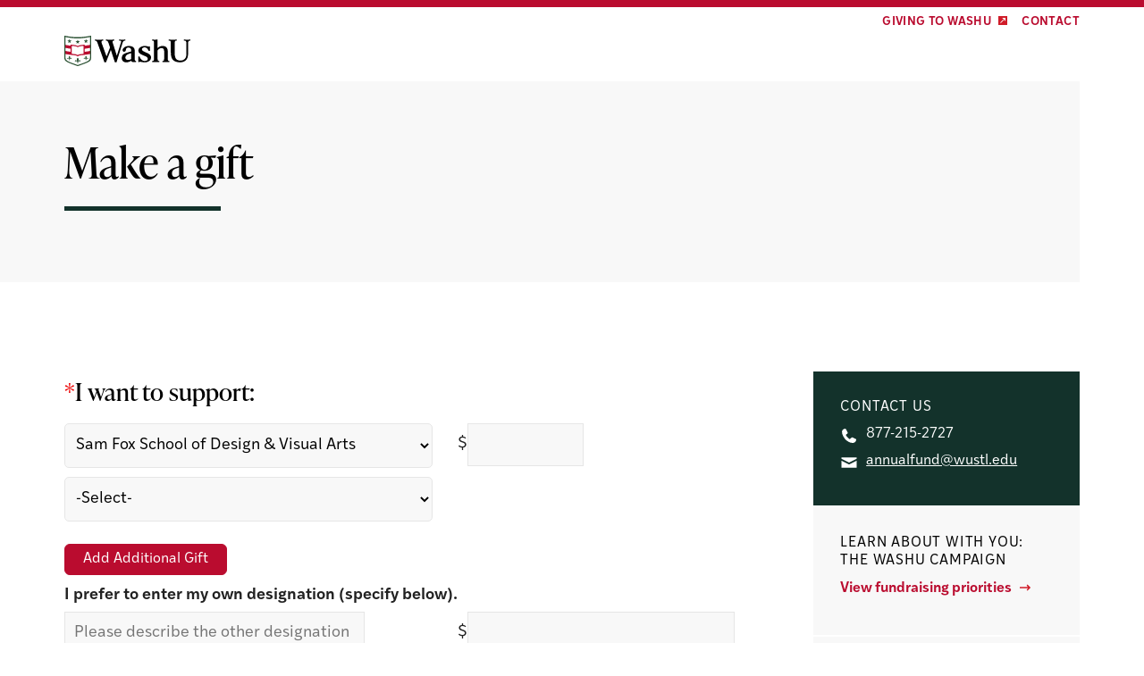

--- FILE ---
content_type: text/html; charset=utf-8
request_url: https://wustl.advancementform.com/campaign/gifts-wustl-edu/give?0_d_tr1=51&sc=T6
body_size: 20667
content:
<!DOCTYPE html>
<html lang="en-US">
<head>
    <meta http-equiv="X-UA-Compatible" content="IE=edge" />
    <meta charset="UTF-8">
    <meta name="viewport" content="width=device-width, initial-scale=1, shrink-to-fit=no">

    

    <link rel="apple-touch-icon" sizes="180x180" href="/wustl/img/favicon/apple-touch-icon.png?v=20160912">
    <link rel="icon" type="image/png" href="/wustl/img/favicon/favicon-32x32.png?v=20160912" sizes="32x32">
    <link rel="icon" type="image/png" href="/wustl/img/favicon/favicon-16x16.png?v=20160912" sizes="16x16">
    <link rel="manifest" href="/wustl/img/favicon/manifest.json?v=20160912">
    <link rel="mask-icon" href="/wustl/img/favicon/safari-pinned-tab.svg?v=20160912" color="#a51417">
    <link rel="shortcut icon" href="/wustl/img/favicon/favicon.ico?v=20160912">
    <meta name="msapplication-config" content="/wustl/img/favicon/browserconfig.xml?v=20160912">

    <title>Make a gift</title>

    <script src="https://www.gstatic.com/charts/loader.js"></script>
    <script src="/assets/application_form-7b8d4d51cf22913f8f7e57e340b3199cf6ca1085053c0f66380162514957a8ce.js"></script>
    
    <!-- Google tag (gtag.js) -->
<script async src="https://www.googletagmanager.com/gtag/js?id=G-YVW0WQRFV8"></script>
<script>
  window.dataLayer = window.dataLayer || [];
  function gtag(){dataLayer.push(arguments);}
  gtag('js', new Date());

  gtag('config', 'G-YVW0WQRFV8');
</script>
<!-- Google Tag Manager -->
<script>(function(w,d,s,l,i){w[l]=w[l]||[];w[l].push({'gtm.start':new Date().getTime(),event:'gtm.js'});var f=d.getElementsByTagName(s)[0],j=d.createElement(s),dl=l!='dataLayer'?'&l='+l:'';j.async=true;j.src='https://www.googletagmanager.com/gtm.js?id='+i+dl;f.parentNode.insertBefore(j,f);})(window,document,'script','dataLayer','GTM-TQ3F4D4');</script>
<script>(function(w,d,s,l,i){w[l]=w[l]||[];w[l].push({'gtm.start':new Date().getTime(),event:'gtm.js'});var f=d.getElementsByTagName(s)[0],j=d.createElement(s),dl=l!='dataLayer'?'&l='+l:'';j.async=true;j.src='https://www.googletagmanager.com/gtm.js?id='+i+dl;f.parentNode.insertBefore(j,f);})(window,document,'script','dataLayer','GTM-5PPKV8WL');</script>
<!-- End Google Tag Manager -->
<script id="Cookiebot" src="https://consent.cookiebot.com/uc.js" data-cbid="947ce98c-db24-4471-ad24-c4ca762faa65" data-blockingmode="auto" type="text/javascript"></script>

    <link rel="stylesheet" id="googleFonts-css"  href="https://fonts.googleapis.com/css?family=Source+Sans+Pro%3A300%2C400%2C600%2C700%2C300italic%2C400italic%2C600italic%2C700italic%7CLibre+Baskerville%3A400%2C700%2C400italic" type="text/css" media="all" />
    <link rel="stylesheet" href="/assets/account_variant2-cbfd9f978308aef22479c945a1558e370f4e87b2964e753c9c5bb94b6457e4d7.css" media="all" />
      <link rel="stylesheet" id="advancement-style-css" href="/wustl/style.css" type="text/css" media="all" />
      <link rel="stylesheet" id="advancement-style-event-list-css" href="/wustl/style-event-list.css" type="text/css" media="all" />
  <style type="text/css" media="all">
    .header, .header .content {
      background-color: #ba0c2f;
    }
    a.campaign_link .progress_bar {
      background-color: #ba0c2f;
    }
    a.campaign_link .campaign_name {
      color: #ba0c2f;
    }
    .campaign_top .campaign_progress .progress_bar {
      background-color: #ba0c2f;
    }
    .campaign_top .campaign_progress .give_button {
      background-color: #ba0c2f; 
    }
    .link_share {
      background-color: #ba0c2f;
    }
    .mini-gift-form input[type="submit"] {
      background-color: #ba0c2f;
      border: 1px solid #ba0c2f;
    }
    input[type=submit], a#complete_button {
      background-color: #ba0c2f;
    }
    button.payment-button {
      color: white;
      background-color: #ba0c2f;
      border: 1px solid #ba0c2f;
    }
  </style>
    <style type="text/css" media="all">
b,strong 	{
  	font-weight: bold;
}

div.field_area.quantity.registration_type {
  width: 25%;
}

#attendee_list th {
    color: white;
    background-color: #111111;
}

h3, .heading-3 {
    font-weight: 400 !important;
}
#field_246393 .amount_field {
  display: inline-flex;
  align-items: center;
}

#field_246393 .amount_field .currency{
  position: relative;           
  display: inline-block;
  margin: 0 6px 0 14px;      
}


#field_246393 .amount_field .currency::before{
  content: "*";
  color: #ba0c2f;               
  font-weight: 700;
  font-size: 1rem;
  line-height: 1;
  position: absolute;
  left: -10px;                 
  top: 50%;
  transform: translateY(-50%);  
}</style>
  <meta name="csrf-param" content="authenticity_token" />
<meta name="csrf-token" content="Ys0LxUoLhbAYcCSdvvsZsDhe7TvYDJTU3TO-PA4KohXZJFceoIePp72E72TeXc929Ck4N3RuXXdnv7SnbxZRog" />
  <meta name="description" content="" />
  <meta name="keywords" content="" />  
  <meta name="robots" content="noindex" />
  
</head>

<body class="is-giving-page">
    <!-- Google Tag Manager (noscript) -->
<noscript><iframe src="https://www.googletagmanager.com/ns.html?id=GTM-TQ3F4D4" height="0" width="0" style="display:none;visibility:hidden"></iframe></noscript>
<noscript><iframe src="https://www.googletagmanager.com/ns.html?id=GTM-5PPKV8WL" height="0" width="0" style="display:none;visibility:hidden"></iframe></noscript>
<!-- End Google Tag Manager (noscript) -->
    <a class="skip-link" href="#content">Skip to content</a>
    <a class="skip-link" href="#colophon">Skip to footer</a>

    <div id="page" class="site">
        <div class="site" id="page"><div class="site-branding"><div class="container"><div class="washu-main-menu-wrapper"><div class="washu-tactical-menu"><ul class="menu" id="menu-tactical-menu"><li class="offsite menu-item"><a class="menu-item-link" href="https://giving.wustl.edu/">Giving to WashU</a></li><li class="menu-item"><a class="menu-item-link" href="https://giving.wustl.edu/contact/">Contact</a></li></ul></div></div></div></div><div class="washu-branding"><div class="container"><a href="https://washu.edu"><img alt="WashU" class="fr-dii fr-fic washu-logo" src="https://webassets.washu.edu/data/advancement-form/img/washu-logo.svg" style="height:36px;width:141px;"></a></div></div></div>

        <header class="page-header">
            <div class="page-header-container">
                
                <div class="page-title-container">
                    <h1 class="page-title">Make a gift</h1>
                </div>
                <div class="page-meta-container">
                    
                </div>                
            </div>
        </header>

        <div id="content" class="site-content">
            <main id="primary" class="content-area">
                <div class="page-content">
                  



  
<form id="giving_form" class="custom_form" action="/campaign/gifts-wustl-edu/give" accept-charset="UTF-8" method="post"><input type="hidden" name="authenticity_token" value="qMRu_NflbA6ubTQxSJvDuY4JiShZJaGmeQ0Z_oLinlI_GzH-YlCph73W9UaC5t7sHiSpaiM4Lntnlnj-WJc6KQ" autocomplete="off" />
  
  <input type="hidden" name="form_id" id="form_id" value="267" autocomplete="off" />
  <input type="hidden" name="visit_id" id="visit_id" value="46098b19-6852-46be-bfc6-cad908abd87e" autocomplete="off" />
  <input type="hidden" name="volunteer_id" id="volunteer_id" autocomplete="off" />
  <input type="hidden" name="entity_identifier" id="entity_identifier" autocomplete="off" /> 
  <input type="hidden" name="signed_gift_id" id="signed_gift_id" value="" autocomplete="off" />
  <input type="hidden" name="hidden_fields" id="hidden_fields" value="" autocomplete="off" />
  <input type="hidden" name="time_zone" id="time_zone" value="America/Los_Angeles" autocomplete="off" />
  <input type="hidden" name="show_errors" id="show_errors" value="yes" autocomplete="off" />
  <input type="hidden" name="gift_buttons" id="gift_buttons" autocomplete="off" />
  <input type="hidden" name="embed_form" id="embed_form" value="" autocomplete="off" />
  
  <div id="fields" data-field-rules="[{&quot;field_id&quot;:6081,&quot;field_name&quot;:&quot;alumnus_alumna&quot;,&quot;field_choice_value&quot;:&quot;alumni&quot;,&quot;show&quot;:true,&quot;field_type&quot;:&quot;checkbox&quot;,&quot;targets&quot;:[6082],&quot;id&quot;:null},{&quot;field_id&quot;:6090,&quot;field_name&quot;:&quot;notification_yes&quot;,&quot;field_choice_value&quot;:&quot;yes_notify&quot;,&quot;show&quot;:true,&quot;field_type&quot;:&quot;checkbox&quot;,&quot;targets&quot;:[6091],&quot;id&quot;:null},{&quot;field_id&quot;:6090,&quot;field_name&quot;:&quot;notification_yes&quot;,&quot;field_choice_value&quot;:&quot;yes_notify&quot;,&quot;show&quot;:true,&quot;field_type&quot;:&quot;checkbox&quot;,&quot;targets&quot;:[6092],&quot;id&quot;:null},{&quot;field_id&quot;:6090,&quot;field_name&quot;:&quot;notification_yes&quot;,&quot;field_choice_value&quot;:&quot;yes_notify&quot;,&quot;show&quot;:true,&quot;field_type&quot;:&quot;checkbox&quot;,&quot;targets&quot;:[6093],&quot;id&quot;:null},{&quot;field_id&quot;:6090,&quot;field_name&quot;:&quot;notification_yes&quot;,&quot;field_choice_value&quot;:&quot;yes_notify&quot;,&quot;show&quot;:true,&quot;field_type&quot;:&quot;checkbox&quot;,&quot;targets&quot;:[6094],&quot;id&quot;:null},{&quot;field_id&quot;:6090,&quot;field_name&quot;:&quot;notification_yes&quot;,&quot;field_choice_value&quot;:&quot;yes_notify&quot;,&quot;show&quot;:true,&quot;field_type&quot;:&quot;checkbox&quot;,&quot;targets&quot;:[6095],&quot;id&quot;:null},{&quot;field_id&quot;:6090,&quot;field_name&quot;:&quot;notification_yes&quot;,&quot;field_choice_value&quot;:&quot;yes_notify&quot;,&quot;show&quot;:true,&quot;field_type&quot;:&quot;checkbox&quot;,&quot;targets&quot;:[6096],&quot;id&quot;:null},{&quot;field_id&quot;:6090,&quot;field_name&quot;:&quot;notification_yes&quot;,&quot;field_choice_value&quot;:&quot;yes_notify&quot;,&quot;show&quot;:true,&quot;field_type&quot;:&quot;checkbox&quot;,&quot;targets&quot;:[6097],&quot;id&quot;:null},{&quot;field_id&quot;:6090,&quot;field_name&quot;:&quot;notification_yes&quot;,&quot;field_choice_value&quot;:&quot;yes_notify&quot;,&quot;show&quot;:true,&quot;field_type&quot;:&quot;checkbox&quot;,&quot;targets&quot;:[6098],&quot;id&quot;:null},{&quot;field_id&quot;:6090,&quot;field_name&quot;:&quot;notification_yes&quot;,&quot;field_choice_value&quot;:&quot;yes_notify&quot;,&quot;show&quot;:true,&quot;field_type&quot;:&quot;checkbox&quot;,&quot;targets&quot;:[6099],&quot;id&quot;:null},{&quot;field_id&quot;:6090,&quot;field_name&quot;:&quot;notification_yes&quot;,&quot;field_choice_value&quot;:&quot;yes_notify&quot;,&quot;show&quot;:true,&quot;field_type&quot;:&quot;checkbox&quot;,&quot;targets&quot;:[6100],&quot;id&quot;:null},{&quot;field_id&quot;:6079,&quot;field_name&quot;:&quot;matchinggift&quot;,&quot;field_choice_value&quot;:&quot;matching_gift&quot;,&quot;show&quot;:true,&quot;field_type&quot;:&quot;checkbox&quot;,&quot;targets&quot;:[6106],&quot;id&quot;:null},{&quot;field_id&quot;:6079,&quot;field_name&quot;:&quot;matchinggift&quot;,&quot;field_choice_value&quot;:&quot;matching_gift&quot;,&quot;show&quot;:true,&quot;field_type&quot;:&quot;checkbox&quot;,&quot;targets&quot;:[6107],&quot;id&quot;:null},{&quot;field_id&quot;:6079,&quot;field_name&quot;:&quot;matchinggift&quot;,&quot;field_choice_value&quot;:&quot;matching_gift&quot;,&quot;show&quot;:true,&quot;field_type&quot;:&quot;checkbox&quot;,&quot;targets&quot;:[6108],&quot;id&quot;:null},{&quot;field_id&quot;:6081,&quot;field_name&quot;:&quot;alumnus_alumna&quot;,&quot;field_choice_value&quot;:&quot;alumni&quot;,&quot;show&quot;:true,&quot;field_type&quot;:&quot;checkbox&quot;,&quot;targets&quot;:[6082],&quot;id&quot;:null},{&quot;field_id&quot;:6083,&quot;field_name&quot;:&quot;parent&quot;,&quot;field_choice_value&quot;:&quot;Parent&quot;,&quot;show&quot;:true,&quot;field_type&quot;:&quot;checkbox&quot;,&quot;targets&quot;:[6109],&quot;id&quot;:null},{&quot;field_id&quot;:6083,&quot;field_name&quot;:&quot;parent&quot;,&quot;field_choice_value&quot;:&quot;Parent&quot;,&quot;show&quot;:true,&quot;field_type&quot;:&quot;checkbox&quot;,&quot;targets&quot;:[6110],&quot;id&quot;:null},{&quot;field_id&quot;:6078,&quot;field_name&quot;:&quot;honor_memory&quot;,&quot;field_choice_value&quot;:&quot;honor_memory&quot;,&quot;show&quot;:true,&quot;field_type&quot;:&quot;checkbox&quot;,&quot;targets&quot;:[6114],&quot;id&quot;:null},{&quot;field_id&quot;:6084,&quot;field_name&quot;:&quot;student&quot;,&quot;field_choice_value&quot;:&quot;Student&quot;,&quot;show&quot;:true,&quot;field_type&quot;:&quot;checkbox&quot;,&quot;targets&quot;:[6186],&quot;id&quot;:null},{&quot;field_id&quot;:6078,&quot;field_name&quot;:&quot;honor_memory&quot;,&quot;field_choice_value&quot;:&quot;honor_memory&quot;,&quot;show&quot;:true,&quot;field_type&quot;:&quot;checkbox&quot;,&quot;targets&quot;:[6090],&quot;id&quot;:null},{&quot;field_id&quot;:6078,&quot;field_name&quot;:&quot;honor_memory&quot;,&quot;field_choice_value&quot;:&quot;honor_memory&quot;,&quot;show&quot;:true,&quot;field_type&quot;:&quot;checkbox&quot;,&quot;targets&quot;:[6089],&quot;id&quot;:null},{&quot;field_id&quot;:6090,&quot;field_name&quot;:&quot;notification_yes&quot;,&quot;field_choice_value&quot;:&quot;yes_notify&quot;,&quot;show&quot;:true,&quot;field_type&quot;:&quot;checkbox&quot;,&quot;targets&quot;:[6247],&quot;id&quot;:null},{&quot;field_id&quot;:6078,&quot;field_name&quot;:&quot;honor_memory&quot;,&quot;field_choice_value&quot;:&quot;honor_memory&quot;,&quot;show&quot;:true,&quot;field_type&quot;:&quot;checkbox&quot;,&quot;targets&quot;:[6248],&quot;id&quot;:null},{&quot;field_id&quot;:6090,&quot;field_name&quot;:&quot;notification_yes&quot;,&quot;field_choice_value&quot;:&quot;yes_notify&quot;,&quot;show&quot;:true,&quot;field_type&quot;:&quot;checkbox&quot;,&quot;targets&quot;:[135533],&quot;id&quot;:null},{&quot;field_id&quot;:240245,&quot;field_name&quot;:&quot;individualorbusinessorcorporationorotherorganization&quot;,&quot;field_choice_value&quot;:&quot;BusinessCorporationOther&quot;,&quot;show&quot;:false,&quot;field_type&quot;:&quot;radio&quot;,&quot;targets&quot;:[8296,6085,6086,6105,6083,6079,6073,6081,6084],&quot;id&quot;:null},{&quot;field_id&quot;:240245,&quot;field_name&quot;:&quot;individualorbusinessorcorporationorotherorganization&quot;,&quot;field_choice_value&quot;:&quot;BusinessCorporationOther&quot;,&quot;show&quot;:true,&quot;field_type&quot;:&quot;radio&quot;,&quot;targets&quot;:[240244,240243],&quot;id&quot;:null}]">
    <div class="field_group" data-update-url="/forms/267/fields/sort">
        <div class="field" style="" id="field_6071">

          

            <div class="html_content fr-view">
    <h3><span style="color:#ed0000;">*</span>I want to support:</h3>
  </div>

</div>        <div class="field" style="" id="field_5992">

          

          <div id="designations">
      <div data-react-class="DropDownDesignations" data-react-props="{&quot;designation_list_groups&quot;:[{&quot;id&quot;:62,&quot;created_at&quot;:&quot;2015-08-12T20:08:41.545Z&quot;,&quot;updated_at&quot;:&quot;2021-04-23T20:27:24.146Z&quot;,&quot;name&quot;:&quot;WashU Annual Fund&quot;,&quot;designation_list_id&quot;:35,&quot;sort_order&quot;:1,&quot;option_group&quot;:&quot;University Annual Funds&quot;,&quot;designation_id&quot;:290,&quot;designation_type_id&quot;:null},{&quot;id&quot;:1362,&quot;created_at&quot;:&quot;2025-03-03T19:05:45.137Z&quot;,&quot;updated_at&quot;:&quot;2025-03-03T19:06:37.056Z&quot;,&quot;name&quot;:&quot;WashU Undergraduate Scholarships&quot;,&quot;designation_list_id&quot;:35,&quot;sort_order&quot;:3,&quot;option_group&quot;:&quot;University Annual Funds&quot;,&quot;designation_id&quot;:1363,&quot;designation_type_id&quot;:11},{&quot;id&quot;:524,&quot;created_at&quot;:&quot;2021-11-19T15:50:03.707Z&quot;,&quot;updated_at&quot;:&quot;2022-07-01T05:06:25.606Z&quot;,&quot;name&quot;:&quot;WashU Student Experience&quot;,&quot;designation_list_id&quot;:35,&quot;sort_order&quot;:4,&quot;option_group&quot;:&quot;University Annual Funds&quot;,&quot;designation_id&quot;:null,&quot;designation_type_id&quot;:null},{&quot;id&quot;:48,&quot;created_at&quot;:&quot;2015-08-10T21:43:52.938Z&quot;,&quot;updated_at&quot;:&quot;2016-07-28T18:17:27.630Z&quot;,&quot;name&quot;:&quot;Arts \u0026 Sciences&quot;,&quot;designation_list_id&quot;:35,&quot;sort_order&quot;:5,&quot;option_group&quot;:&quot;School Annual Funds&quot;,&quot;designation_id&quot;:null,&quot;designation_type_id&quot;:null},{&quot;id&quot;:49,&quot;created_at&quot;:&quot;2015-08-10T21:44:00.909Z&quot;,&quot;updated_at&quot;:&quot;2016-07-28T18:17:31.644Z&quot;,&quot;name&quot;:&quot;Brown School&quot;,&quot;designation_list_id&quot;:35,&quot;sort_order&quot;:6,&quot;option_group&quot;:&quot;School Annual Funds&quot;,&quot;designation_id&quot;:null,&quot;designation_type_id&quot;:null},{&quot;id&quot;:52,&quot;created_at&quot;:&quot;2015-08-10T21:44:28.807Z&quot;,&quot;updated_at&quot;:&quot;2019-04-15T14:37:19.326Z&quot;,&quot;name&quot;:&quot;McKelvey School of Engineering&quot;,&quot;designation_list_id&quot;:35,&quot;sort_order&quot;:7,&quot;option_group&quot;:&quot;School Annual Funds&quot;,&quot;designation_id&quot;:null,&quot;designation_type_id&quot;:null},{&quot;id&quot;:50,&quot;created_at&quot;:&quot;2015-08-10T21:44:09.092Z&quot;,&quot;updated_at&quot;:&quot;2016-07-28T18:17:33.483Z&quot;,&quot;name&quot;:&quot;Olin Business School&quot;,&quot;designation_list_id&quot;:35,&quot;sort_order&quot;:8,&quot;option_group&quot;:&quot;School Annual Funds&quot;,&quot;designation_id&quot;:null,&quot;designation_type_id&quot;:null},{&quot;id&quot;:51,&quot;created_at&quot;:&quot;2015-08-10T21:44:19.583Z&quot;,&quot;updated_at&quot;:&quot;2016-07-28T18:17:37.809Z&quot;,&quot;name&quot;:&quot;Sam Fox School of Design \u0026 Visual Arts&quot;,&quot;designation_list_id&quot;:35,&quot;sort_order&quot;:9,&quot;option_group&quot;:&quot;School Annual Funds&quot;,&quot;designation_id&quot;:null,&quot;designation_type_id&quot;:null},{&quot;id&quot;:745,&quot;created_at&quot;:&quot;2022-07-01T05:06:53.320Z&quot;,&quot;updated_at&quot;:&quot;2023-06-16T15:20:54.558Z&quot;,&quot;name&quot;:&quot;School of Continuing \u0026 Professional Studies&quot;,&quot;designation_list_id&quot;:35,&quot;sort_order&quot;:10,&quot;option_group&quot;:&quot;School Annual Funds&quot;,&quot;designation_id&quot;:null,&quot;designation_type_id&quot;:null},{&quot;id&quot;:53,&quot;created_at&quot;:&quot;2015-08-10T21:44:38.723Z&quot;,&quot;updated_at&quot;:&quot;2016-07-28T18:17:39.707Z&quot;,&quot;name&quot;:&quot;School of Law&quot;,&quot;designation_list_id&quot;:35,&quot;sort_order&quot;:11,&quot;option_group&quot;:&quot;School Annual Funds&quot;,&quot;designation_id&quot;:null,&quot;designation_type_id&quot;:null},{&quot;id&quot;:54,&quot;created_at&quot;:&quot;2015-08-10T21:44:57.846Z&quot;,&quot;updated_at&quot;:&quot;2016-07-28T18:17:41.629Z&quot;,&quot;name&quot;:&quot;School of Medicine&quot;,&quot;designation_list_id&quot;:35,&quot;sort_order&quot;:12,&quot;option_group&quot;:&quot;School Annual Funds&quot;,&quot;designation_id&quot;:null,&quot;designation_type_id&quot;:null},{&quot;id&quot;:1209,&quot;created_at&quot;:&quot;2024-09-04T16:48:54.021Z&quot;,&quot;updated_at&quot;:&quot;2024-09-04T16:48:54.021Z&quot;,&quot;name&quot;:&quot;School of Public Health&quot;,&quot;designation_list_id&quot;:35,&quot;sort_order&quot;:13,&quot;option_group&quot;:&quot;School Annual Funds&quot;,&quot;designation_id&quot;:null,&quot;designation_type_id&quot;:null},{&quot;id&quot;:61,&quot;created_at&quot;:&quot;2015-08-12T19:48:50.913Z&quot;,&quot;updated_at&quot;:&quot;2016-07-28T14:16:21.477Z&quot;,&quot;name&quot;:&quot;University Programs, Centers \u0026 Institutes&quot;,&quot;designation_list_id&quot;:35,&quot;sort_order&quot;:15,&quot;option_group&quot;:&quot;Other Funds&quot;,&quot;designation_id&quot;:null,&quot;designation_type_id&quot;:null}],&quot;designation_list_choices&quot;:[{&quot;id&quot;:2891,&quot;designation_id&quot;:996,&quot;option_group&quot;:&quot;&quot;,&quot;name&quot;:&quot;WashU Student Experience Fund&quot;,&quot;designation_identifier&quot;:&quot;110140350094990&quot;,&quot;designation_type_id&quot;:null,&quot;group_name&quot;:&quot;WashU Student Experience&quot;,&quot;group_id&quot;:524},{&quot;id&quot;:2892,&quot;designation_id&quot;:1093,&quot;option_group&quot;:&quot;&quot;,&quot;name&quot;:&quot;Student Health \u0026 Well-being&quot;,&quot;designation_identifier&quot;:&quot;210142350022190&quot;,&quot;designation_type_id&quot;:null,&quot;group_name&quot;:&quot;WashU Student Experience&quot;,&quot;group_id&quot;:524},{&quot;id&quot;:2893,&quot;designation_id&quot;:415,&quot;option_group&quot;:&quot;&quot;,&quot;name&quot;:&quot;Career Services&quot;,&quot;designation_identifier&quot;:&quot;110343350094990&quot;,&quot;designation_type_id&quot;:null,&quot;group_name&quot;:&quot;WashU Student Experience&quot;,&quot;group_id&quot;:524},{&quot;id&quot;:2898,&quot;designation_id&quot;:1103,&quot;option_group&quot;:&quot;&quot;,&quot;name&quot;:&quot;Student Professional Opportunities Fund&quot;,&quot;designation_identifier&quot;:&quot;210343350022206&quot;,&quot;designation_type_id&quot;:null,&quot;group_name&quot;:&quot;WashU Student Experience&quot;,&quot;group_id&quot;:524},{&quot;id&quot;:4182,&quot;designation_id&quot;:1258,&quot;option_group&quot;:&quot;&quot;,&quot;name&quot;:&quot;Dialogue Across Difference&quot;,&quot;designation_identifier&quot;:&quot;GF0012271&quot;,&quot;designation_type_id&quot;:null,&quot;group_name&quot;:&quot;WashU Student Experience&quot;,&quot;group_id&quot;:524},{&quot;id&quot;:2896,&quot;designation_id&quot;:1104,&quot;option_group&quot;:&quot;&quot;,&quot;name&quot;:&quot;First Generation or Limited Income Services&quot;,&quot;designation_identifier&quot;:&quot;210114350030880&quot;,&quot;designation_type_id&quot;:null,&quot;group_name&quot;:&quot;WashU Student Experience&quot;,&quot;group_id&quot;:524},{&quot;id&quot;:2899,&quot;designation_id&quot;:1105,&quot;option_group&quot;:&quot;&quot;,&quot;name&quot;:&quot;Student Success Fund&quot;,&quot;designation_identifier&quot;:&quot;210114350030862&quot;,&quot;designation_type_id&quot;:null,&quot;group_name&quot;:&quot;WashU Student Experience&quot;,&quot;group_id&quot;:524},{&quot;id&quot;:2897,&quot;designation_id&quot;:1106,&quot;option_group&quot;:&quot;&quot;,&quot;name&quot;:&quot;Student Equity, Diversity \u0026 Inclusion&quot;,&quot;designation_identifier&quot;:&quot;110126350094990&quot;,&quot;designation_type_id&quot;:null,&quot;group_name&quot;:&quot;WashU Student Experience&quot;,&quot;group_id&quot;:524},{&quot;id&quot;:2894,&quot;designation_id&quot;:315,&quot;option_group&quot;:&quot;&quot;,&quot;name&quot;:&quot;Athletics/W Club&quot;,&quot;designation_identifier&quot;:&quot;110306350094990&quot;,&quot;designation_type_id&quot;:null,&quot;group_name&quot;:&quot;WashU Student Experience&quot;,&quot;group_id&quot;:524},{&quot;id&quot;:335,&quot;designation_id&quot;:93,&quot;option_group&quot;:&quot;&quot;,&quot;name&quot;:&quot;Dean’s Annual Fund for Arts \u0026 Sciences Excellence&quot;,&quot;designation_identifier&quot;:&quot;CC0001948&quot;,&quot;designation_type_id&quot;:null,&quot;group_name&quot;:&quot;Arts \u0026 Sciences&quot;,&quot;group_id&quot;:48},{&quot;id&quot;:349,&quot;designation_id&quot;:1108,&quot;option_group&quot;:&quot;&quot;,&quot;name&quot;:&quot;Arts \u0026 Sciences Graduate Scholarships \u0026 Fellowships&quot;,&quot;designation_identifier&quot;:&quot;211028350072456&quot;,&quot;designation_type_id&quot;:null,&quot;group_name&quot;:&quot;Arts \u0026 Sciences&quot;,&quot;group_id&quot;:48},{&quot;id&quot;:427,&quot;designation_id&quot;:317,&quot;option_group&quot;:null,&quot;name&quot;:&quot;Other - Arts \u0026 Sciences&quot;,&quot;designation_identifier&quot;:&quot;other - Arts \u0026 Sciences&quot;,&quot;designation_type_id&quot;:12,&quot;group_name&quot;:&quot;Arts \u0026 Sciences&quot;,&quot;group_id&quot;:48},{&quot;id&quot;:351,&quot;designation_id&quot;:228,&quot;option_group&quot;:null,&quot;name&quot;:&quot;Dean&#39;s Annual Fund for Excellence in the Brown School&quot;,&quot;designation_identifier&quot;:&quot;CC0004357&quot;,&quot;designation_type_id&quot;:null,&quot;group_name&quot;:&quot;Brown School&quot;,&quot;group_id&quot;:49},{&quot;id&quot;:352,&quot;designation_id&quot;:229,&quot;option_group&quot;:null,&quot;name&quot;:&quot;Brown School Scholarships&quot;,&quot;designation_identifier&quot;:&quot;211620350072753&quot;,&quot;designation_type_id&quot;:9,&quot;group_name&quot;:&quot;Brown School&quot;,&quot;group_id&quot;:49},{&quot;id&quot;:421,&quot;designation_id&quot;:314,&quot;option_group&quot;:&quot;&quot;,&quot;name&quot;:&quot;Other - Brown School&quot;,&quot;designation_identifier&quot;:&quot;other - Brown School&quot;,&quot;designation_type_id&quot;:12,&quot;group_name&quot;:&quot;Brown School&quot;,&quot;group_id&quot;:49},{&quot;id&quot;:368,&quot;designation_id&quot;:242,&quot;option_group&quot;:null,&quot;name&quot;:&quot;Dean’s Annual Fund for Engineering Excellence&quot;,&quot;designation_identifier&quot;:&quot;111320310090993&quot;,&quot;designation_type_id&quot;:null,&quot;group_name&quot;:&quot;McKelvey School of Engineering&quot;,&quot;group_id&quot;:52},{&quot;id&quot;:369,&quot;designation_id&quot;:1110,&quot;option_group&quot;:&quot;&quot;,&quot;name&quot;:&quot;Engineering Graduate Scholarships \u0026 Fellowships&quot;,&quot;designation_identifier&quot;:&quot;211320350072716&quot;,&quot;designation_type_id&quot;:null,&quot;group_name&quot;:&quot;McKelvey School of Engineering&quot;,&quot;group_id&quot;:52},{&quot;id&quot;:428,&quot;designation_id&quot;:318,&quot;option_group&quot;:null,&quot;name&quot;:&quot;Other - McKelvey School of Engineering&quot;,&quot;designation_identifier&quot;:&quot;other - Engineering&quot;,&quot;designation_type_id&quot;:12,&quot;group_name&quot;:&quot;McKelvey School of Engineering&quot;,&quot;group_id&quot;:52},{&quot;id&quot;:354,&quot;designation_id&quot;:230,&quot;option_group&quot;:null,&quot;name&quot;:&quot;Dean&#39;s Transformational Excellence Fund - Olin Business School&quot;,&quot;designation_identifier&quot;:&quot;CC0000101&quot;,&quot;designation_type_id&quot;:null,&quot;group_name&quot;:&quot;Olin Business School&quot;,&quot;group_id&quot;:50},{&quot;id&quot;:355,&quot;designation_id&quot;:1109,&quot;option_group&quot;:&quot;&quot;,&quot;name&quot;:&quot;Olin Business Graduate Scholarships \u0026 Fellowships&quot;,&quot;designation_identifier&quot;:&quot;211220350074438&quot;,&quot;designation_type_id&quot;:null,&quot;group_name&quot;:&quot;Olin Business School&quot;,&quot;group_id&quot;:50},{&quot;id&quot;:429,&quot;designation_id&quot;:319,&quot;option_group&quot;:null,&quot;name&quot;:&quot;Other - Olin&quot;,&quot;designation_identifier&quot;:&quot;other - Olin&quot;,&quot;designation_type_id&quot;:12,&quot;group_name&quot;:&quot;Olin Business School&quot;,&quot;group_id&quot;:50},{&quot;id&quot;:357,&quot;designation_id&quot;:232,&quot;option_group&quot;:&quot;&quot;,&quot;name&quot;:&quot;Sam Fox School of Design \u0026 Visual Arts Annual Fund&quot;,&quot;designation_identifier&quot;:&quot;111910310090990&quot;,&quot;designation_type_id&quot;:null,&quot;group_name&quot;:&quot;Sam Fox School of Design \u0026 Visual Arts&quot;,&quot;group_id&quot;:51},{&quot;id&quot;:3806,&quot;designation_id&quot;:233,&quot;option_group&quot;:&quot;&quot;,&quot;name&quot;:&quot;College of Architecture Annual Fund&quot;,&quot;designation_identifier&quot;:&quot;111120310090998&quot;,&quot;designation_type_id&quot;:null,&quot;group_name&quot;:&quot;Sam Fox School of Design \u0026 Visual Arts&quot;,&quot;group_id&quot;:51},{&quot;id&quot;:365,&quot;designation_id&quot;:240,&quot;option_group&quot;:&quot;&quot;,&quot;name&quot;:&quot;Graduate School of Architecture \u0026 Urban Design Scholarships&quot;,&quot;designation_identifier&quot;:&quot;&quot;,&quot;designation_type_id&quot;:9,&quot;group_name&quot;:&quot;Sam Fox School of Design \u0026 Visual Arts&quot;,&quot;group_id&quot;:51},{&quot;id&quot;:3805,&quot;designation_id&quot;:234,&quot;option_group&quot;:&quot;&quot;,&quot;name&quot;:&quot;College of Art Annual Fund&quot;,&quot;designation_identifier&quot;:&quot;111420310090994&quot;,&quot;designation_type_id&quot;:null,&quot;group_name&quot;:&quot;Sam Fox School of Design \u0026 Visual Arts&quot;,&quot;group_id&quot;:51},{&quot;id&quot;:366,&quot;designation_id&quot;:241,&quot;option_group&quot;:&quot;&quot;,&quot;name&quot;:&quot;Graduate School of Art Scholarships&quot;,&quot;designation_identifier&quot;:&quot;&quot;,&quot;designation_type_id&quot;:9,&quot;group_name&quot;:&quot;Sam Fox School of Design \u0026 Visual Arts&quot;,&quot;group_id&quot;:51},{&quot;id&quot;:592,&quot;designation_id&quot;:274,&quot;option_group&quot;:null,&quot;name&quot;:&quot;Mildred Lane Kemper Art Museum&quot;,&quot;designation_identifier&quot;:&quot;111985350094990&quot;,&quot;designation_type_id&quot;:null,&quot;group_name&quot;:&quot;Sam Fox School of Design \u0026 Visual Arts&quot;,&quot;group_id&quot;:51},{&quot;id&quot;:430,&quot;designation_id&quot;:320,&quot;option_group&quot;:null,&quot;name&quot;:&quot;Other - Sam Fox&quot;,&quot;designation_identifier&quot;:&quot;other - Sam Fox&quot;,&quot;designation_type_id&quot;:12,&quot;group_name&quot;:&quot;Sam Fox School of Design \u0026 Visual Arts&quot;,&quot;group_id&quot;:51},{&quot;id&quot;:346,&quot;designation_id&quot;:224,&quot;option_group&quot;:&quot;&quot;,&quot;name&quot;:&quot;School of Continuing \u0026 Professional Studies Annual Fund&quot;,&quot;designation_identifier&quot;:&quot;111720350090997&quot;,&quot;designation_type_id&quot;:null,&quot;group_name&quot;:&quot;School of Continuing \u0026 Professional Studies&quot;,&quot;group_id&quot;:745},{&quot;id&quot;:347,&quot;designation_id&quot;:225,&quot;option_group&quot;:&quot;&quot;,&quot;name&quot;:&quot;School of Continuing \u0026 Professional Studies Scholarships&quot;,&quot;designation_identifier&quot;:&quot;211720350072066&quot;,&quot;designation_type_id&quot;:11,&quot;group_name&quot;:&quot;School of Continuing \u0026 Professional Studies&quot;,&quot;group_id&quot;:745},{&quot;id&quot;:2895,&quot;designation_id&quot;:1113,&quot;option_group&quot;:&quot;&quot;,&quot;name&quot;:&quot;Other - School of Continuing \u0026 Professional Studies&quot;,&quot;designation_identifier&quot;:&quot;Other - School of Continuing \u0026 Professional Studies&quot;,&quot;designation_type_id&quot;:null,&quot;group_name&quot;:&quot;School of Continuing \u0026 Professional Studies&quot;,&quot;group_id&quot;:745},{&quot;id&quot;:371,&quot;designation_id&quot;:116,&quot;option_group&quot;:null,&quot;name&quot;:&quot;School of Law Annual Fund &quot;,&quot;designation_identifier&quot;:&quot;111520310090995&quot;,&quot;designation_type_id&quot;:null,&quot;group_name&quot;:&quot;School of Law&quot;,&quot;group_id&quot;:53},{&quot;id&quot;:372,&quot;designation_id&quot;:117,&quot;option_group&quot;:null,&quot;name&quot;:&quot;School of Law Scholarships&quot;,&quot;designation_identifier&quot;:&quot;211520350072586&quot;,&quot;designation_type_id&quot;:9,&quot;group_name&quot;:&quot;School of Law&quot;,&quot;group_id&quot;:53},{&quot;id&quot;:431,&quot;designation_id&quot;:321,&quot;option_group&quot;:null,&quot;name&quot;:&quot;Other - Law&quot;,&quot;designation_identifier&quot;:&quot;other - Law&quot;,&quot;designation_type_id&quot;:12,&quot;group_name&quot;:&quot;School of Law&quot;,&quot;group_id&quot;:53},{&quot;id&quot;:373,&quot;designation_id&quot;:246,&quot;option_group&quot;:&quot;Annual Fund&quot;,&quot;name&quot;:&quot;School of Medicine Annual Fund&quot;,&quot;designation_identifier&quot;:&quot;&quot;,&quot;designation_type_id&quot;:null,&quot;group_name&quot;:&quot;School of Medicine&quot;,&quot;group_id&quot;:54},{&quot;id&quot;:4173,&quot;designation_id&quot;:1227,&quot;option_group&quot;:&quot;Annual Fund&quot;,&quot;name&quot;:&quot;School of Medicine Student Success Fund&quot;,&quot;designation_identifier&quot;:&quot;GF0010991&quot;,&quot;designation_type_id&quot;:null,&quot;group_name&quot;:&quot;School of Medicine&quot;,&quot;group_id&quot;:54},{&quot;id&quot;:583,&quot;designation_id&quot;:325,&quot;option_group&quot;:&quot;Annual Fund&quot;,&quot;name&quot;:&quot;Division of Biology \u0026 Biomedical Sciences Annual Fund&quot;,&quot;designation_identifier&quot;:&quot;213435350033174&quot;,&quot;designation_type_id&quot;:null,&quot;group_name&quot;:&quot;School of Medicine&quot;,&quot;group_id&quot;:54},{&quot;id&quot;:584,&quot;designation_id&quot;:326,&quot;option_group&quot;:&quot;Annual Fund&quot;,&quot;name&quot;:&quot;Medical Scientist Training Program Annual Fund&quot;,&quot;designation_identifier&quot;:&quot;213435350035051&quot;,&quot;designation_type_id&quot;:null,&quot;group_name&quot;:&quot;School of Medicine&quot;,&quot;group_id&quot;:54},{&quot;id&quot;:940,&quot;designation_id&quot;:643,&quot;option_group&quot;:&quot;Annual Fund&quot;,&quot;name&quot;:&quot;Occupational Therapy Annual Fund&quot;,&quot;designation_identifier&quot;:&quot;113452350090991&quot;,&quot;designation_type_id&quot;:null,&quot;group_name&quot;:&quot;School of Medicine&quot;,&quot;group_id&quot;:54},{&quot;id&quot;:728,&quot;designation_id&quot;:592,&quot;option_group&quot;:&quot;Annual Fund&quot;,&quot;name&quot;:&quot;Personalized Medicine Annual Fund&quot;,&quot;designation_identifier&quot;:&quot;213425350030739 &quot;,&quot;designation_type_id&quot;:null,&quot;group_name&quot;:&quot;School of Medicine&quot;,&quot;group_id&quot;:54},{&quot;id&quot;:375,&quot;designation_id&quot;:248,&quot;option_group&quot;:&quot;Annual Fund&quot;,&quot;name&quot;:&quot;Physical Therapy Annual Fund&quot;,&quot;designation_identifier&quot;:&quot;113455350090991&quot;,&quot;designation_type_id&quot;:null,&quot;group_name&quot;:&quot;School of Medicine&quot;,&quot;group_id&quot;:54},{&quot;id&quot;:376,&quot;designation_id&quot;:249,&quot;option_group&quot;:&quot;Annual Fund&quot;,&quot;name&quot;:&quot;Program in Audiology \u0026 Communication Sciences Annual Fund&quot;,&quot;designation_identifier&quot;:&quot;113513350090991&quot;,&quot;designation_type_id&quot;:null,&quot;group_name&quot;:&quot;School of Medicine&quot;,&quot;group_id&quot;:54},{&quot;id&quot;:377,&quot;designation_id&quot;:250,&quot;option_group&quot;:&quot;Annual Fund Scholarships&quot;,&quot;name&quot;:&quot;School of Medicine Scholarships&quot;,&quot;designation_identifier&quot;:&quot;&quot;,&quot;designation_type_id&quot;:9,&quot;group_name&quot;:&quot;School of Medicine&quot;,&quot;group_id&quot;:54},{&quot;id&quot;:433,&quot;designation_id&quot;:323,&quot;option_group&quot;:&quot;Annual Fund Scholarships&quot;,&quot;name&quot;:&quot;Division of Biology \u0026 Biomedical Sciences Student Stipend Support&quot;,&quot;designation_identifier&quot;:&quot;213435350074349&quot;,&quot;designation_type_id&quot;:null,&quot;group_name&quot;:&quot;School of Medicine&quot;,&quot;group_id&quot;:54},{&quot;id&quot;:434,&quot;designation_id&quot;:324,&quot;option_group&quot;:&quot;Annual Fund Scholarships&quot;,&quot;name&quot;:&quot;Medical Scientist Training Program Fellowship Fund&quot;,&quot;designation_identifier&quot;:&quot;213435350074314&quot;,&quot;designation_type_id&quot;:null,&quot;group_name&quot;:&quot;School of Medicine&quot;,&quot;group_id&quot;:54},{&quot;id&quot;:941,&quot;designation_id&quot;:644,&quot;option_group&quot;:&quot;Annual Fund Scholarships&quot;,&quot;name&quot;:&quot;Occupational Therapy Scholarships&quot;,&quot;designation_identifier&quot;:&quot;213452350072125&quot;,&quot;designation_type_id&quot;:9,&quot;group_name&quot;:&quot;School of Medicine&quot;,&quot;group_id&quot;:54},{&quot;id&quot;:379,&quot;designation_id&quot;:252,&quot;option_group&quot;:&quot;Annual Fund Scholarships&quot;,&quot;name&quot;:&quot;Physical Therapy Scholarships&quot;,&quot;designation_identifier&quot;:&quot;213455350072063&quot;,&quot;designation_type_id&quot;:9,&quot;group_name&quot;:&quot;School of Medicine&quot;,&quot;group_id&quot;:54},{&quot;id&quot;:380,&quot;designation_id&quot;:253,&quot;option_group&quot;:&quot;Annual Fund Scholarships&quot;,&quot;name&quot;:&quot;Program in Audiology \u0026 Communication Sciences Scholarships&quot;,&quot;designation_identifier&quot;:&quot;&quot;,&quot;designation_type_id&quot;:9,&quot;group_name&quot;:&quot;School of Medicine&quot;,&quot;group_id&quot;:54},{&quot;id&quot;:2122,&quot;designation_id&quot;:992,&quot;option_group&quot;:&quot;School of Medicine Centers \u0026 Institutes&quot;,&quot;name&quot;:&quot;BIG, Center for Brain Immunology \u0026 Gila&quot;,&quot;designation_identifier&quot;:&quot;113962350090991&quot;,&quot;designation_type_id&quot;:null,&quot;group_name&quot;:&quot;School of Medicine&quot;,&quot;group_id&quot;:54},{&quot;id&quot;:3804,&quot;designation_id&quot;:1182,&quot;option_group&quot;:&quot;School of Medicine Centers \u0026 Institutes&quot;,&quot;name&quot;:&quot;Brain Tumor Center&quot;,&quot;designation_identifier&quot;:&quot;213260350022120&quot;,&quot;designation_type_id&quot;:null,&quot;group_name&quot;:&quot;School of Medicine&quot;,&quot;group_id&quot;:54},{&quot;id&quot;:4036,&quot;designation_id&quot;:1159,&quot;option_group&quot;:&quot;School of Medicine Centers \u0026 Institutes&quot;,&quot;name&quot;:&quot;Bursky Center for Human Immunology \u0026 Immunotherapy Programs (CHiiPs)&quot;,&quot;designation_identifier&quot;:&quot;113957350090991 &quot;,&quot;designation_type_id&quot;:null,&quot;group_name&quot;:&quot;School of Medicine&quot;,&quot;group_id&quot;:54},{&quot;id&quot;:498,&quot;designation_id&quot;:277,&quot;option_group&quot;:&quot;School of Medicine Centers \u0026 Institutes&quot;,&quot;name&quot;:&quot;Center for Clinical Imaging Research&quot;,&quot;designation_identifier&quot;:&quot;113620350090991&quot;,&quot;designation_type_id&quot;:null,&quot;group_name&quot;:&quot;School of Medicine&quot;,&quot;group_id&quot;:54},{&quot;id&quot;:499,&quot;designation_id&quot;:278,&quot;option_group&quot;:&quot;School of Medicine Centers \u0026 Institutes&quot;,&quot;name&quot;:&quot;Center for Genome Sciences and Systems Biology&quot;,&quot;designation_identifier&quot;:&quot;CC0002964&quot;,&quot;designation_type_id&quot;:null,&quot;group_name&quot;:&quot;School of Medicine&quot;,&quot;group_id&quot;:54},{&quot;id&quot;:500,&quot;designation_id&quot;:279,&quot;option_group&quot;:&quot;School of Medicine Centers \u0026 Institutes&quot;,&quot;name&quot;:&quot;Center for the Investigation of Membrane Excitability Disorders (CIMED)&quot;,&quot;designation_identifier&quot;:&quot;113946350090991&quot;,&quot;designation_type_id&quot;:null,&quot;group_name&quot;:&quot;School of Medicine&quot;,&quot;group_id&quot;:54},{&quot;id&quot;:502,&quot;designation_id&quot;:281,&quot;option_group&quot;:&quot;School of Medicine Centers \u0026 Institutes&quot;,&quot;name&quot;:&quot;Center for Women&#39;s Infectious Disease Research (cWIDR)&quot;,&quot;designation_identifier&quot;:&quot;113945350090991&quot;,&quot;designation_type_id&quot;:null,&quot;group_name&quot;:&quot;School of Medicine&quot;,&quot;group_id&quot;:54},{&quot;id&quot;:536,&quot;designation_id&quot;:360,&quot;option_group&quot;:&quot;School of Medicine Centers \u0026 Institutes&quot;,&quot;name&quot;:&quot;Elizabeth H. and James S. McDonnell III Genome Institute&quot;,&quot;designation_identifier&quot;:&quot;113533350090991&quot;,&quot;designation_type_id&quot;:null,&quot;group_name&quot;:&quot;School of Medicine&quot;,&quot;group_id&quot;:54},{&quot;id&quot;:504,&quot;designation_id&quot;:256,&quot;option_group&quot;:&quot;School of Medicine Centers \u0026 Institutes&quot;,&quot;name&quot;:&quot;Hope Center for Neurological Disorders&quot;,&quot;designation_identifier&quot;:&quot;113851350090991&quot;,&quot;designation_type_id&quot;:null,&quot;group_name&quot;:&quot;School of Medicine&quot;,&quot;group_id&quot;:54},{&quot;id&quot;:505,&quot;designation_id&quot;:285,&quot;option_group&quot;:&quot;School of Medicine Centers \u0026 Institutes&quot;,&quot;name&quot;:&quot;Hope Center Program on Protein Aggregation and Neurodegeneration (HPAN)&quot;,&quot;designation_identifier&quot;:&quot;113948350090991&quot;,&quot;designation_type_id&quot;:null,&quot;group_name&quot;:&quot;School of Medicine&quot;,&quot;group_id&quot;:54},{&quot;id&quot;:506,&quot;designation_id&quot;:284,&quot;option_group&quot;:&quot;School of Medicine Centers \u0026 Institutes&quot;,&quot;name&quot;:&quot;Institute of Clinical and Translational Sciences (ICTS)&quot;,&quot;designation_identifier&quot;:&quot;113061350090991&quot;,&quot;designation_type_id&quot;:null,&quot;group_name&quot;:&quot;School of Medicine&quot;,&quot;group_id&quot;:54},{&quot;id&quot;:507,&quot;designation_id&quot;:286,&quot;option_group&quot;:&quot;School of Medicine Centers \u0026 Institutes&quot;,&quot;name&quot;:&quot;Knight Alzheimer&#39;s Disease Research Center (ADRC)&quot;,&quot;designation_identifier&quot;:&quot;213855350032714&quot;,&quot;designation_type_id&quot;:null,&quot;group_name&quot;:&quot;School of Medicine&quot;,&quot;group_id&quot;:54},{&quot;id&quot;:508,&quot;designation_id&quot;:287,&quot;option_group&quot;:&quot;School of Medicine Centers \u0026 Institutes&quot;,&quot;name&quot;:&quot;NF Center (Neurofibromatosis)&quot;,&quot;designation_identifier&quot;:&quot;GF0005013&quot;,&quot;designation_type_id&quot;:null,&quot;group_name&quot;:&quot;School of Medicine&quot;,&quot;group_id&quot;:54},{&quot;id&quot;:509,&quot;designation_id&quot;:288,&quot;option_group&quot;:&quot;School of Medicine Centers \u0026 Institutes&quot;,&quot;name&quot;:&quot;Pain Center&quot;,&quot;designation_identifier&quot;:&quot;113453350090991&quot;,&quot;designation_type_id&quot;:null,&quot;group_name&quot;:&quot;School of Medicine&quot;,&quot;group_id&quot;:54},{&quot;id&quot;:510,&quot;designation_id&quot;:289,&quot;option_group&quot;:&quot;School of Medicine Centers \u0026 Institutes&quot;,&quot;name&quot;:&quot;Siteman Cancer Center&quot;,&quot;designation_identifier&quot;:&quot;&quot;,&quot;designation_type_id&quot;:null,&quot;group_name&quot;:&quot;School of Medicine&quot;,&quot;group_id&quot;:54},{&quot;id&quot;:432,&quot;designation_id&quot;:322,&quot;option_group&quot;:null,&quot;name&quot;:&quot;Other - Medicine&quot;,&quot;designation_identifier&quot;:&quot;other - Medicine&quot;,&quot;designation_type_id&quot;:12,&quot;group_name&quot;:&quot;School of Medicine&quot;,&quot;group_id&quot;:54},{&quot;id&quot;:384,&quot;designation_id&quot;:1243,&quot;option_group&quot;:&quot;&quot;,&quot;name&quot;:&quot;Dean’s Annual Fund for Public Health Excellence&quot;,&quot;designation_identifier&quot;:&quot;CC0006678&quot;,&quot;designation_type_id&quot;:null,&quot;group_name&quot;:&quot;School of Public Health&quot;,&quot;group_id&quot;:1209},{&quot;id&quot;:618,&quot;designation_id&quot;:426,&quot;option_group&quot;:&quot;University Programs&quot;,&quot;name&quot;:&quot;Athletics/Rec Fund for Intramurals and Fitness&quot;,&quot;designation_identifier&quot;:&quot;110300350094990&quot;,&quot;designation_type_id&quot;:null,&quot;group_name&quot;:&quot;University Programs, Centers \u0026 Institutes&quot;,&quot;group_id&quot;:61},{&quot;id&quot;:422,&quot;designation_id&quot;:315,&quot;option_group&quot;:&quot;University Programs&quot;,&quot;name&quot;:&quot;Athletics/W Club&quot;,&quot;designation_identifier&quot;:&quot;110306350094990&quot;,&quot;designation_type_id&quot;:null,&quot;group_name&quot;:&quot;University Programs, Centers \u0026 Institutes&quot;,&quot;group_id&quot;:61},{&quot;id&quot;:423,&quot;designation_id&quot;:271,&quot;option_group&quot;:&quot;University Programs&quot;,&quot;name&quot;:&quot;Friends of Music&quot;,&quot;designation_identifier&quot;:&quot;211053350033722&quot;,&quot;designation_type_id&quot;:null,&quot;group_name&quot;:&quot;University Programs, Centers \u0026 Institutes&quot;,&quot;group_id&quot;:61},{&quot;id&quot;:435,&quot;designation_id&quot;:268,&quot;option_group&quot;:&quot;University Programs&quot;,&quot;name&quot;:&quot;Friends of Performing Arts&quot;,&quot;designation_identifier&quot;:&quot;111057350090999&quot;,&quot;designation_type_id&quot;:null,&quot;group_name&quot;:&quot;University Programs, Centers \u0026 Institutes&quot;,&quot;group_id&quot;:61},{&quot;id&quot;:424,&quot;designation_id&quot;:274,&quot;option_group&quot;:&quot;University Programs&quot;,&quot;name&quot;:&quot;Mildred Lane Kemper Art Museum&quot;,&quot;designation_identifier&quot;:&quot;111985350094990&quot;,&quot;designation_type_id&quot;:null,&quot;group_name&quot;:&quot;University Programs, Centers \u0026 Institutes&quot;,&quot;group_id&quot;:61},{&quot;id&quot;:2765,&quot;designation_id&quot;:1093,&quot;option_group&quot;:&quot;University Programs&quot;,&quot;name&quot;:&quot;Student Health \u0026 Well-being&quot;,&quot;designation_identifier&quot;:&quot;210142350022190&quot;,&quot;designation_type_id&quot;:null,&quot;group_name&quot;:&quot;University Programs, Centers \u0026 Institutes&quot;,&quot;group_id&quot;:61},{&quot;id&quot;:426,&quot;designation_id&quot;:316,&quot;option_group&quot;:&quot;University Programs&quot;,&quot;name&quot;:&quot;University Libraries&quot;,&quot;designation_identifier&quot;:&quot;110480350094990&quot;,&quot;designation_type_id&quot;:null,&quot;group_name&quot;:&quot;University Programs, Centers \u0026 Institutes&quot;,&quot;group_id&quot;:61},{&quot;id&quot;:425,&quot;designation_id&quot;:1390,&quot;option_group&quot;:&quot;Senior Class Gift&quot;,&quot;name&quot;:&quot;Class of 2026 Undergraduate Scholarship&quot;,&quot;designation_identifier&quot;:&quot;GF0013981&quot;,&quot;designation_type_id&quot;:null,&quot;group_name&quot;:&quot;University Programs, Centers \u0026 Institutes&quot;,&quot;group_id&quot;:61},{&quot;id&quot;:4184,&quot;designation_id&quot;:1234,&quot;option_group&quot;:&quot;Senior Class Gift&quot;,&quot;name&quot;:&quot;Class of 2025 Undergraduate Scholarship&quot;,&quot;designation_identifier&quot;:&quot;GF0013265&quot;,&quot;designation_type_id&quot;:null,&quot;group_name&quot;:&quot;University Programs, Centers \u0026 Institutes&quot;,&quot;group_id&quot;:61},{&quot;id&quot;:394,&quot;designation_id&quot;:267,&quot;option_group&quot;:&quot;University Scholarship Programs&quot;,&quot;name&quot;:&quot;APAP Endowed Scholarship Fund&quot;,&quot;designation_identifier&quot;:&quot;GF0006340&quot;,&quot;designation_type_id&quot;:null,&quot;group_name&quot;:&quot;University Programs, Centers \u0026 Institutes&quot;,&quot;group_id&quot;:61},{&quot;id&quot;:2097,&quot;designation_id&quot;:925,&quot;option_group&quot;:&quot;University Scholarship Programs&quot;,&quot;name&quot;:&quot;Black Alumni Council Endowed Scholarship&quot;,&quot;designation_identifier&quot;:&quot;452040112170650&quot;,&quot;designation_type_id&quot;:null,&quot;group_name&quot;:&quot;University Programs, Centers \u0026 Institutes&quot;,&quot;group_id&quot;:61},{&quot;id&quot;:2090,&quot;designation_id&quot;:922,&quot;option_group&quot;:&quot;University Scholarship Programs&quot;,&quot;name&quot;:&quot;Danforth Scholars Program&quot;,&quot;designation_identifier&quot;:&quot;452040112170660&quot;,&quot;designation_type_id&quot;:null,&quot;group_name&quot;:&quot;University Programs, Centers \u0026 Institutes&quot;,&quot;group_id&quot;:61},{&quot;id&quot;:397,&quot;designation_id&quot;:269,&quot;option_group&quot;:&quot;University Scholarship Programs&quot;,&quot;name&quot;:&quot;Elizabeth Gray Danforth Annual Scholarship Fund&quot;,&quot;designation_identifier&quot;:&quot;212040350072658&quot;,&quot;designation_type_id&quot;:null,&quot;group_name&quot;:&quot;University Programs, Centers \u0026 Institutes&quot;,&quot;group_id&quot;:61},{&quot;id&quot;:396,&quot;designation_id&quot;:270,&quot;option_group&quot;:&quot;University Scholarship Programs&quot;,&quot;name&quot;:&quot;Elizabeth Gray Danforth Endowed Scholarship Fund&quot;,&quot;designation_identifier&quot;:&quot;452040112170203&quot;,&quot;designation_type_id&quot;:null,&quot;group_name&quot;:&quot;University Programs, Centers \u0026 Institutes&quot;,&quot;group_id&quot;:61},{&quot;id&quot;:399,&quot;designation_id&quot;:272,&quot;option_group&quot;:&quot;University Scholarship Programs&quot;,&quot;name&quot;:&quot;Ervin Scholars&quot;,&quot;designation_identifier&quot;:&quot;212020350072122&quot;,&quot;designation_type_id&quot;:null,&quot;group_name&quot;:&quot;University Programs, Centers \u0026 Institutes&quot;,&quot;group_id&quot;:61},{&quot;id&quot;:2125,&quot;designation_id&quot;:632,&quot;option_group&quot;:&quot;University Scholarship Programs&quot;,&quot;name&quot;:&quot;Ervin Scholars Annual Fund &quot;,&quot;designation_identifier&quot;:&quot;&quot;,&quot;designation_type_id&quot;:null,&quot;group_name&quot;:&quot;University Programs, Centers \u0026 Institutes&quot;,&quot;group_id&quot;:61},{&quot;id&quot;:2126,&quot;designation_id&quot;:630,&quot;option_group&quot;:&quot;University Scholarship Programs&quot;,&quot;name&quot;:&quot;Ervin Scholars Endowed Fund&quot;,&quot;designation_identifier&quot;:&quot;&quot;,&quot;designation_type_id&quot;:null,&quot;group_name&quot;:&quot;University Programs, Centers \u0026 Institutes&quot;,&quot;group_id&quot;:61},{&quot;id&quot;:2093,&quot;designation_id&quot;:273,&quot;option_group&quot;:&quot;University Scholarship Programs&quot;,&quot;name&quot;:&quot;McLeod Scholars Annual Fund&quot;,&quot;designation_identifier&quot;:&quot;212040350072659&quot;,&quot;designation_type_id&quot;:null,&quot;group_name&quot;:&quot;University Programs, Centers \u0026 Institutes&quot;,&quot;group_id&quot;:61},{&quot;id&quot;:621,&quot;designation_id&quot;:431,&quot;option_group&quot;:&quot;University Scholarship Programs&quot;,&quot;name&quot;:&quot;McLeod Scholars Endowed Fund&quot;,&quot;designation_identifier&quot;:&quot;452040112171337&quot;,&quot;designation_type_id&quot;:null,&quot;group_name&quot;:&quot;University Programs, Centers \u0026 Institutes&quot;,&quot;group_id&quot;:61},{&quot;id&quot;:393,&quot;designation_id&quot;:266,&quot;option_group&quot;:&quot;University Scholarship Programs&quot;,&quot;name&quot;:&quot;Rodriguez Scholars Scholarship Fund &quot;,&quot;designation_identifier&quot;:&quot;212040350072666&quot;,&quot;designation_type_id&quot;:null,&quot;group_name&quot;:&quot;University Programs, Centers \u0026 Institutes&quot;,&quot;group_id&quot;:61},{&quot;id&quot;:2096,&quot;designation_id&quot;:924,&quot;option_group&quot;:&quot;University Scholarship Programs&quot;,&quot;name&quot;:&quot;WashU Pride Alumni Network Leadership Development Award &quot;,&quot;designation_identifier&quot;:&quot;210153350074608&quot;,&quot;designation_type_id&quot;:null,&quot;group_name&quot;:&quot;University Programs, Centers \u0026 Institutes&quot;,&quot;group_id&quot;:61},{&quot;id&quot;:580,&quot;designation_id&quot;:291,&quot;option_group&quot;:&quot;University Scholarship Programs&quot;,&quot;name&quot;:&quot;WashU Scholarship Fund&quot;,&quot;designation_identifier&quot;:&quot;GF0007277&quot;,&quot;designation_type_id&quot;:11,&quot;group_name&quot;:&quot;University Programs, Centers \u0026 Institutes&quot;,&quot;group_id&quot;:61},{&quot;id&quot;:614,&quot;designation_id&quot;:415,&quot;option_group&quot;:&quot;University Centers \u0026 Institutes&quot;,&quot;name&quot;:&quot;Career Services&quot;,&quot;designation_identifier&quot;:&quot;110343350094990&quot;,&quot;designation_type_id&quot;:null,&quot;group_name&quot;:&quot;University Programs, Centers \u0026 Institutes&quot;,&quot;group_id&quot;:61},{&quot;id&quot;:4183,&quot;designation_id&quot;:1216,&quot;option_group&quot;:&quot;University Centers \u0026 Institutes&quot;,&quot;name&quot;:&quot;Center for the Environment&quot;,&quot;designation_identifier&quot;:&quot;PJ000028801&quot;,&quot;designation_type_id&quot;:null,&quot;group_name&quot;:&quot;University Programs, Centers \u0026 Institutes&quot;,&quot;group_id&quot;:61},{&quot;id&quot;:381,&quot;designation_id&quot;:254,&quot;option_group&quot;:&quot;University Centers \u0026 Institutes&quot;,&quot;name&quot;:&quot;Gephardt Institute for Civic and Community Engagement&quot;,&quot;designation_identifier&quot;:&quot;112063350090990&quot;,&quot;designation_type_id&quot;:null,&quot;group_name&quot;:&quot;University Programs, Centers \u0026 Institutes&quot;,&quot;group_id&quot;:61},{&quot;id&quot;:382,&quot;designation_id&quot;:255,&quot;option_group&quot;:&quot;University Centers \u0026 Institutes&quot;,&quot;name&quot;:&quot;Harvey A. Friedman Center for Aging&quot;,&quot;designation_identifier&quot;:&quot;212059350034379&quot;,&quot;designation_type_id&quot;:null,&quot;group_name&quot;:&quot;University Programs, Centers \u0026 Institutes&quot;,&quot;group_id&quot;:61},{&quot;id&quot;:385,&quot;designation_id&quot;:258,&quot;option_group&quot;:&quot;University Centers \u0026 Institutes&quot;,&quot;name&quot;:&quot;Institute for School Partnership&quot;,&quot;designation_identifier&quot;:&quot;210139350030095&quot;,&quot;designation_type_id&quot;:null,&quot;group_name&quot;:&quot;University Programs, Centers \u0026 Institutes&quot;,&quot;group_id&quot;:61},{&quot;id&quot;:387,&quot;designation_id&quot;:260,&quot;option_group&quot;:&quot;University Centers \u0026 Institutes&quot;,&quot;name&quot;:&quot;John C. Danforth Center on Religion \u0026 Politics&quot;,&quot;designation_identifier&quot;:&quot;112064350094990&quot;,&quot;designation_type_id&quot;:null,&quot;group_name&quot;:&quot;University Programs, Centers \u0026 Institutes&quot;,&quot;group_id&quot;:61},{&quot;id&quot;:388,&quot;designation_id&quot;:261,&quot;option_group&quot;:&quot;University Centers \u0026 Institutes&quot;,&quot;name&quot;:&quot;McDonnell International Scholars Academy&quot;,&quot;designation_identifier&quot;:&quot;112070350094990&quot;,&quot;designation_type_id&quot;:null,&quot;group_name&quot;:&quot;University Programs, Centers \u0026 Institutes&quot;,&quot;group_id&quot;:61},{&quot;id&quot;:389,&quot;designation_id&quot;:262,&quot;option_group&quot;:&quot;University Centers \u0026 Institutes&quot;,&quot;name&quot;:&quot;Murray Weidenbaum Center on the Economy, Government, and Public Policy&quot;,&quot;designation_identifier&quot;:&quot;112920350090999&quot;,&quot;designation_type_id&quot;:null,&quot;group_name&quot;:&quot;University Programs, Centers \u0026 Institutes&quot;,&quot;group_id&quot;:61},{&quot;id&quot;:391,&quot;designation_id&quot;:264,&quot;option_group&quot;:&quot;University Centers \u0026 Institutes&quot;,&quot;name&quot;:&quot;Skandalaris Center for Interdisciplinary Innovation and Entrepreneurship&quot;,&quot;designation_identifier&quot;:&quot;112060350094990&quot;,&quot;designation_type_id&quot;:null,&quot;group_name&quot;:&quot;University Programs, Centers \u0026 Institutes&quot;,&quot;group_id&quot;:61},{&quot;id&quot;:392,&quot;designation_id&quot;:265,&quot;option_group&quot;:&quot;University Centers \u0026 Institutes&quot;,&quot;name&quot;:&quot;Tyson Research Center&quot;,&quot;designation_identifier&quot;:&quot;210363350032616&quot;,&quot;designation_type_id&quot;:null,&quot;group_name&quot;:&quot;University Programs, Centers \u0026 Institutes&quot;,&quot;group_id&quot;:61},{&quot;id&quot;:2121,&quot;designation_id&quot;:992,&quot;option_group&quot;:&quot;School of Medicine Centers \u0026 Institutes&quot;,&quot;name&quot;:&quot;BIG, Center for Brain Immunology \u0026 Gila&quot;,&quot;designation_identifier&quot;:&quot;113962350090991&quot;,&quot;designation_type_id&quot;:null,&quot;group_name&quot;:&quot;University Programs, Centers \u0026 Institutes&quot;,&quot;group_id&quot;:61},{&quot;id&quot;:4037,&quot;designation_id&quot;:1159,&quot;option_group&quot;:&quot;School of Medicine Centers \u0026 Institutes&quot;,&quot;name&quot;:&quot;Bursky Center for Human Immunology \u0026 Immunotherapy Programs (CHiiPs)&quot;,&quot;designation_identifier&quot;:&quot;113957350090991 &quot;,&quot;designation_type_id&quot;:null,&quot;group_name&quot;:&quot;University Programs, Centers \u0026 Institutes&quot;,&quot;group_id&quot;:61},{&quot;id&quot;:404,&quot;designation_id&quot;:277,&quot;option_group&quot;:&quot;School of Medicine Centers \u0026 Institutes&quot;,&quot;name&quot;:&quot;Center for Clinical Imaging Research&quot;,&quot;designation_identifier&quot;:&quot;113620350090991&quot;,&quot;designation_type_id&quot;:null,&quot;group_name&quot;:&quot;University Programs, Centers \u0026 Institutes&quot;,&quot;group_id&quot;:61},{&quot;id&quot;:405,&quot;designation_id&quot;:278,&quot;option_group&quot;:&quot;School of Medicine Centers \u0026 Institutes&quot;,&quot;name&quot;:&quot;Center for Genome Sciences and Systems Biology&quot;,&quot;designation_identifier&quot;:&quot;CC0002964&quot;,&quot;designation_type_id&quot;:null,&quot;group_name&quot;:&quot;University Programs, Centers \u0026 Institutes&quot;,&quot;group_id&quot;:61},{&quot;id&quot;:406,&quot;designation_id&quot;:279,&quot;option_group&quot;:&quot;School of Medicine Centers \u0026 Institutes&quot;,&quot;name&quot;:&quot;Center for the Investigation of Membrane Excitability Disorders (CIMED)&quot;,&quot;designation_identifier&quot;:&quot;113946350090991&quot;,&quot;designation_type_id&quot;:null,&quot;group_name&quot;:&quot;University Programs, Centers \u0026 Institutes&quot;,&quot;group_id&quot;:61},{&quot;id&quot;:408,&quot;designation_id&quot;:281,&quot;option_group&quot;:&quot;School of Medicine Centers \u0026 Institutes&quot;,&quot;name&quot;:&quot;Center for Women&#39;s Infectious Disease Research (cWIDR)&quot;,&quot;designation_identifier&quot;:&quot;113945350090991&quot;,&quot;designation_type_id&quot;:null,&quot;group_name&quot;:&quot;University Programs, Centers \u0026 Institutes&quot;,&quot;group_id&quot;:61},{&quot;id&quot;:535,&quot;designation_id&quot;:360,&quot;option_group&quot;:&quot;School of Medicine Centers \u0026 Institutes&quot;,&quot;name&quot;:&quot;Elizabeth H. and James S. McDonnell III Genome Institute&quot;,&quot;designation_identifier&quot;:&quot;113533350090991&quot;,&quot;designation_type_id&quot;:null,&quot;group_name&quot;:&quot;University Programs, Centers \u0026 Institutes&quot;,&quot;group_id&quot;:61},{&quot;id&quot;:383,&quot;designation_id&quot;:256,&quot;option_group&quot;:&quot;School of Medicine Centers \u0026 Institutes&quot;,&quot;name&quot;:&quot;Hope Center for Neurological Disorders&quot;,&quot;designation_identifier&quot;:&quot;113851350090991&quot;,&quot;designation_type_id&quot;:null,&quot;group_name&quot;:&quot;University Programs, Centers \u0026 Institutes&quot;,&quot;group_id&quot;:61},{&quot;id&quot;:412,&quot;designation_id&quot;:285,&quot;option_group&quot;:&quot;School of Medicine Centers \u0026 Institutes&quot;,&quot;name&quot;:&quot;Hope Center Program on Protein Aggregation and Neurodegeneration (HPAN)&quot;,&quot;designation_identifier&quot;:&quot;113948350090991&quot;,&quot;designation_type_id&quot;:null,&quot;group_name&quot;:&quot;University Programs, Centers \u0026 Institutes&quot;,&quot;group_id&quot;:61},{&quot;id&quot;:411,&quot;designation_id&quot;:284,&quot;option_group&quot;:&quot;School of Medicine Centers \u0026 Institutes&quot;,&quot;name&quot;:&quot;Institute of Clinical and Translational Sciences (ICTS)&quot;,&quot;designation_identifier&quot;:&quot;113061350090991&quot;,&quot;designation_type_id&quot;:null,&quot;group_name&quot;:&quot;University Programs, Centers \u0026 Institutes&quot;,&quot;group_id&quot;:61},{&quot;id&quot;:413,&quot;designation_id&quot;:286,&quot;option_group&quot;:&quot;School of Medicine Centers \u0026 Institutes&quot;,&quot;name&quot;:&quot;Knight Alzheimer&#39;s Disease Research Center (ADRC)&quot;,&quot;designation_identifier&quot;:&quot;213855350032714&quot;,&quot;designation_type_id&quot;:null,&quot;group_name&quot;:&quot;University Programs, Centers \u0026 Institutes&quot;,&quot;group_id&quot;:61},{&quot;id&quot;:414,&quot;designation_id&quot;:287,&quot;option_group&quot;:&quot;School of Medicine Centers \u0026 Institutes&quot;,&quot;name&quot;:&quot;NF Center (Neurofibromatosis)&quot;,&quot;designation_identifier&quot;:&quot;GF0005013&quot;,&quot;designation_type_id&quot;:null,&quot;group_name&quot;:&quot;University Programs, Centers \u0026 Institutes&quot;,&quot;group_id&quot;:61},{&quot;id&quot;:415,&quot;designation_id&quot;:288,&quot;option_group&quot;:&quot;School of Medicine Centers \u0026 Institutes&quot;,&quot;name&quot;:&quot;Pain Center&quot;,&quot;designation_identifier&quot;:&quot;113453350090991&quot;,&quot;designation_type_id&quot;:null,&quot;group_name&quot;:&quot;University Programs, Centers \u0026 Institutes&quot;,&quot;group_id&quot;:61},{&quot;id&quot;:416,&quot;designation_id&quot;:289,&quot;option_group&quot;:&quot;School of Medicine Centers \u0026 Institutes&quot;,&quot;name&quot;:&quot;Siteman Cancer Center&quot;,&quot;designation_identifier&quot;:&quot;&quot;,&quot;designation_type_id&quot;:null,&quot;group_name&quot;:&quot;University Programs, Centers \u0026 Institutes&quot;,&quot;group_id&quot;:61}],&quot;designation_list_sub_choices&quot;:[{&quot;id&quot;:3,&quot;designation_id&quot;:263,&quot;option_group&quot;:null,&quot;parent_designation_id&quot;:289,&quot;name&quot;:&quot;Siteman Cancer Center Annual Fund&quot;},{&quot;id&quot;:4,&quot;designation_id&quot;:293,&quot;option_group&quot;:null,&quot;parent_designation_id&quot;:289,&quot;name&quot;:&quot;Siteman Cancer Center Discovery Fund&quot;},{&quot;id&quot;:5,&quot;designation_id&quot;:294,&quot;option_group&quot;:&quot;&quot;,&quot;parent_designation_id&quot;:289,&quot;name&quot;:&quot;Brain Cancer&quot;},{&quot;id&quot;:6,&quot;designation_id&quot;:295,&quot;option_group&quot;:&quot;&quot;,&quot;parent_designation_id&quot;:289,&quot;name&quot;:&quot;Breast Cancer&quot;},{&quot;id&quot;:8,&quot;designation_id&quot;:297,&quot;option_group&quot;:&quot;&quot;,&quot;parent_designation_id&quot;:289,&quot;name&quot;:&quot;Colon Cancer&quot;},{&quot;id&quot;:9,&quot;designation_id&quot;:298,&quot;option_group&quot;:null,&quot;parent_designation_id&quot;:289,&quot;name&quot;:&quot;Endometrial Cancer&quot;},{&quot;id&quot;:10,&quot;designation_id&quot;:299,&quot;option_group&quot;:null,&quot;parent_designation_id&quot;:289,&quot;name&quot;:&quot;Esophageal Cancer&quot;},{&quot;id&quot;:12,&quot;designation_id&quot;:300,&quot;option_group&quot;:null,&quot;parent_designation_id&quot;:289,&quot;name&quot;:&quot;Head and Neck Cancer&quot;},{&quot;id&quot;:13,&quot;designation_id&quot;:301,&quot;option_group&quot;:null,&quot;parent_designation_id&quot;:289,&quot;name&quot;:&quot;Kidney Cancer&quot;},{&quot;id&quot;:14,&quot;designation_id&quot;:302,&quot;option_group&quot;:null,&quot;parent_designation_id&quot;:289,&quot;name&quot;:&quot;Leukemia and Lymphoma&quot;},{&quot;id&quot;:15,&quot;designation_id&quot;:303,&quot;option_group&quot;:null,&quot;parent_designation_id&quot;:289,&quot;name&quot;:&quot;Liver Cancer&quot;},{&quot;id&quot;:16,&quot;designation_id&quot;:304,&quot;option_group&quot;:null,&quot;parent_designation_id&quot;:289,&quot;name&quot;:&quot;Lung Cancer&quot;},{&quot;id&quot;:17,&quot;designation_id&quot;:305,&quot;option_group&quot;:null,&quot;parent_designation_id&quot;:289,&quot;name&quot;:&quot;Melanoma&quot;},{&quot;id&quot;:18,&quot;designation_id&quot;:306,&quot;option_group&quot;:null,&quot;parent_designation_id&quot;:289,&quot;name&quot;:&quot;Multiple Myeloma&quot;},{&quot;id&quot;:19,&quot;designation_id&quot;:307,&quot;option_group&quot;:null,&quot;parent_designation_id&quot;:289,&quot;name&quot;:&quot;Oral Cancer&quot;},{&quot;id&quot;:20,&quot;designation_id&quot;:308,&quot;option_group&quot;:null,&quot;parent_designation_id&quot;:289,&quot;name&quot;:&quot;Ovarian Cancer&quot;},{&quot;id&quot;:21,&quot;designation_id&quot;:309,&quot;option_group&quot;:null,&quot;parent_designation_id&quot;:289,&quot;name&quot;:&quot;Pancreatic Cancer&quot;},{&quot;id&quot;:47,&quot;designation_id&quot;:310,&quot;option_group&quot;:null,&quot;parent_designation_id&quot;:289,&quot;name&quot;:&quot;Patient Care Fund&quot;},{&quot;id&quot;:22,&quot;designation_id&quot;:311,&quot;option_group&quot;:null,&quot;parent_designation_id&quot;:289,&quot;name&quot;:&quot;Pediatric Cancer&quot;},{&quot;id&quot;:46,&quot;designation_id&quot;:361,&quot;option_group&quot;:null,&quot;parent_designation_id&quot;:289,&quot;name&quot;:&quot;Prostate Cancer&quot;},{&quot;id&quot;:23,&quot;designation_id&quot;:312,&quot;option_group&quot;:null,&quot;parent_designation_id&quot;:289,&quot;name&quot;:&quot;Skin Cancer&quot;},{&quot;id&quot;:24,&quot;designation_id&quot;:313,&quot;option_group&quot;:null,&quot;parent_designation_id&quot;:289,&quot;name&quot;:&quot;Women&#39;s Cancer&quot;}],&quot;designation_fields&quot;:[{&quot;id&quot;:6119,&quot;created_at&quot;:&quot;2015-08-14T21:42:43.054Z&quot;,&quot;updated_at&quot;:&quot;2015-09-03T21:37:43.925Z&quot;,&quot;name&quot;:&quot;Other&quot;,&quot;label&quot;:&quot;Other&quot;,&quot;account_id&quot;:8,&quot;form_id&quot;:267,&quot;form_type&quot;:&quot;Campaign&quot;,&quot;field_type_id&quot;:1,&quot;sort_order&quot;:1,&quot;required&quot;:true,&quot;show&quot;:true,&quot;placeholder&quot;:&quot;&quot;,&quot;hint&quot;:&quot;&quot;,&quot;html_content&quot;:null,&quot;size&quot;:&quot;&quot;,&quot;css_classes&quot;:&quot;desig_field field_below_label other_field&quot;,&quot;default_value&quot;:&quot;&quot;,&quot;start_at&quot;:&quot;2015-08-10T21:04:00.000Z&quot;,&quot;stop_at&quot;:&quot;2016-08-10T21:04:00.000Z&quot;,&quot;amount&quot;:&quot;0.0&quot;,&quot;quantity_available&quot;:0,&quot;quantity_claimed&quot;:0,&quot;field_group_id&quot;:null,&quot;alternate_format&quot;:false,&quot;show_on_confirmation&quot;:true,&quot;designation_type_id&quot;:12,&quot;configuration&quot;:&quot;&quot;,&quot;limit_per_transaction&quot;:0,&quot;amount_deductible&quot;:&quot;0.0&quot;,&quot;max_length&quot;:500,&quot;field_format_type_id&quot;:null,&quot;customizations&quot;:{},&quot;field_identifier&quot;:&quot;&quot;,&quot;minimum_amount_total&quot;:&quot;0.0&quot;,&quot;name_formatted&quot;:&quot;other&quot;,&quot;sorted_field_choices&quot;:[],&quot;field_type&quot;:{&quot;id&quot;:1,&quot;created_at&quot;:&quot;2013-09-11T18:54:51.354Z&quot;,&quot;updated_at&quot;:&quot;2013-09-11T18:54:51.354Z&quot;,&quot;name&quot;:&quot;Text Field&quot;}}],&quot;designation_amount_choices&quot;:[],&quot;button_designations&quot;:&quot;no&quot;,&quot;field_errors&quot;:null,&quot;maximum_gift_designations&quot;:5,&quot;designation_field_props&quot;:[{&quot;id&quot;:137848,&quot;created_at&quot;:&quot;2025-09-04T13:00:39.008Z&quot;,&quot;updated_at&quot;:&quot;2025-09-04T13:00:39.008Z&quot;,&quot;account_id&quot;:8,&quot;field_id&quot;:5992,&quot;name&quot;:&quot;designation&quot;,&quot;label&quot;:&quot;Designation&quot;,&quot;placeholder&quot;:&quot;&quot;,&quot;hint&quot;:&quot;&quot;,&quot;default&quot;:&quot;&quot;},{&quot;id&quot;:137849,&quot;created_at&quot;:&quot;2025-09-04T13:00:39.018Z&quot;,&quot;updated_at&quot;:&quot;2025-09-04T13:00:39.018Z&quot;,&quot;account_id&quot;:8,&quot;field_id&quot;:5992,&quot;name&quot;:&quot;designation_amount&quot;,&quot;label&quot;:&quot;Donation Amount&quot;,&quot;placeholder&quot;:&quot;&quot;,&quot;hint&quot;:&quot;&quot;,&quot;default&quot;:&quot;&quot;},{&quot;id&quot;:38514,&quot;created_at&quot;:&quot;2020-04-28T03:29:04.964Z&quot;,&quot;updated_at&quot;:&quot;2021-08-19T17:55:52.928Z&quot;,&quot;account_id&quot;:8,&quot;field_id&quot;:5992,&quot;name&quot;:&quot;other_designation&quot;,&quot;label&quot;:&quot;I prefer to enter my own designation (specify below).&quot;,&quot;placeholder&quot;:&quot;Please describe the other designation&quot;,&quot;hint&quot;:&quot;&quot;,&quot;default&quot;:&quot;&quot;}]}" data-react-cache-id="DropDownDesignations-0"></div>
    <div class="other_designation_label">
  <label for="other_designation_description">I prefer to enter my own designation (specify below).</label>
</div>
<div id="other_designation_description_div">
  <div id="drop_down_designations_other_description">
    <input type="text" name="other_designation_description" id="other_designation_description" class="" placeholder="Please describe the other designation" autocomplete="other_designation_description" />
    
  </div>
  <div class="field_area text_field">
    <abbr class="currency">$</abbr>
    <input type="number" name="designation_amount_92" id="designation_amount_92" step="0.01" class="small amount  " aria-label="Other Designation Amount" />
    
  </div>
</div>
  <div class="amount_total_display">
    <h3 class="total_label">Total</h3>
    <h3 class="total_amount">$ <span id="amount_total_display">0</span></h3>
  </div>
  <br class="clear">
</div>        
</div>        <div class="field" style="" id="field_6072">

          

            <div class="html_content fr-view">
    <p><a href="https://giving.wustl.edu/giving-opportunities/#areas-to-support" target="_blank">Learn more about the above funds.</a></p>
  </div>

</div>        <div class="field" style="" id="field_240245">

          

          <label class="multi_line" id="individualorbusinessorcorporationorotherorganization_label" for="individualorbusinessorcorporationorotherorganization"><abbr class="require ">*</abbr>Is this an Individual Gift or a Business, Corporation, or Other Organization Gift?</label>
<div class="field_area radio_buttons">
    <input type="radio" name="individualorbusinessorcorporationorotherorganization" id="individualorbusinessorcorporationorotherorganization_Individual" value="Individual" /><label class="" for="individualorbusinessorcorporationorotherorganization_Individual">Individual</label><br>
    <input type="radio" name="individualorbusinessorcorporationorotherorganization" id="individualorbusinessorcorporationorotherorganization_BusinessCorporationOther" value="BusinessCorporationOther" /><label class="" for="individualorbusinessorcorporationorotherorganization_BusinessCorporationOther">Business, Corporation, or Other Organization</label><br>
  
  <div class="hint"></div> 
</div>
</div>        <div class="field" style="" id="field_240246">

          

            <div class="html_content fr-view">
    <h3 id="isPasted">Gift details</h3>
  </div>

</div>        <div class="field" style="" id="field_5993">

          

          
    <div class="field_area check_box"> 
      <input type="checkbox" name="recurring_payment_checkbox" id="recurring_payment_checkbox" value="1" /><label for="recurring_payment_checkbox">I would like to make a recurring gift/pledge.</label><br>
    </div>

  <label class="multi_line" id="payment_schedule_label" style="display: none;">I would like to make a recurring gift/pledge.</label>
  <div class="field_area radio_buttons" style="display: none;">
      <input type="radio" name="payment_schedule" id="payment_schedule_1" value="1" checked="checked" /><label for="payment_schedule_1">Give in full now</label><br>
      <input type="radio" name="payment_schedule" id="payment_schedule_2" value="2" /><label for="payment_schedule_2">Give over scheduled payments</label><br>
      <input type="radio" name="payment_schedule" id="payment_schedule_3" value="3" /><label for="payment_schedule_3">Give on a recurring basis</label><br>
  </div>

  <div id="payment_schedule" data-configuration="recurring_payment_checkbox" style="display: none;">
    <div id="payment_frequency_field">
    <label for="payment_frequency"><abbr class="require ">*</abbr>Payment Frequency</label>
      <div class="field_area drop_down">
        <select name="payment_frequency" id="payment_frequency" class=""><option value="1">Monthly</option>
<option value="2">Quarterly</option>
<option value="3">Semi-Annually</option>
<option value="4">Annually</option></select>
      </div>
    </div>
    <div id="number_of_payments_field">
      <label for="number_of_payments"><abbr class="require ">*</abbr>Number of Payments</label>
      <div class="field_area drop_down">
        <select name="number_of_payments" id="number_of_payments" class=""><option value="0">Until Canceled</option>
<option selected="selected" value="1">1</option>
<option value="2">2</option>
<option value="3">3</option>
<option value="4">4</option>
<option value="5">5</option>
<option value="6">6</option>
<option value="7">7</option>
<option value="8">8</option>
<option value="9">9</option>
<option value="10">10</option>
<option value="11">11</option>
<option value="12">12</option>
<option value="13">13</option>
<option value="14">14</option>
<option value="15">15</option>
<option value="16">16</option>
<option value="17">17</option>
<option value="18">18</option>
<option value="19">19</option>
<option value="20">20</option>
<option value="21">21</option>
<option value="22">22</option>
<option value="23">23</option>
<option value="24">24</option>
<option value="25">25</option>
<option value="26">26</option>
<option value="27">27</option>
<option value="28">28</option>
<option value="29">29</option>
<option value="30">30</option>
<option value="31">31</option>
<option value="32">32</option>
<option value="33">33</option>
<option value="34">34</option>
<option value="35">35</option>
<option value="36">36</option>
<option value="37">37</option>
<option value="38">38</option>
<option value="39">39</option>
<option value="40">40</option>
<option value="41">41</option>
<option value="42">42</option>
<option value="43">43</option>
<option value="44">44</option>
<option value="45">45</option>
<option value="46">46</option>
<option value="47">47</option>
<option value="48">48</option>
<option value="49">49</option>
<option value="50">50</option>
<option value="51">51</option>
<option value="52">52</option>
<option value="53">53</option>
<option value="54">54</option>
<option value="55">55</option>
<option value="56">56</option>
<option value="57">57</option>
<option value="58">58</option>
<option value="59">59</option>
<option value="60">60</option></select>
      </div>
    </div>
    <div id="payment_date_field">
      <label for="payment_day"><abbr class="require ">*</abbr>Payment Date</label>
      <div class="field_area drop_down">
          <select name="payment_day" id="payment_day" class=""><option value="1">1st of the Month</option>
<option value="2">2nd of the Month</option>
<option value="3">3rd of the Month</option>
<option value="4">4th of the Month</option>
<option value="5">5th of the Month</option>
<option value="6">6th of the Month</option>
<option value="7">7th of the Month</option>
<option value="8">8th of the Month</option>
<option value="9">9th of the Month</option>
<option value="10">10th of the Month</option>
<option value="11">11th of the Month</option>
<option value="12">12th of the Month</option>
<option value="13">13th of the Month</option>
<option value="14">14th of the Month</option>
<option value="15">15th of the Month</option>
<option value="16">16th of the Month</option>
<option value="17">17th of the Month</option>
<option value="18">18th of the Month</option>
<option value="19">19th of the Month</option>
<option selected="selected" value="20">20th of the Month</option>
<option value="21">21st of the Month</option>
<option value="22">22nd of the Month</option>
<option value="23">23rd of the Month</option>
<option value="24">24th of the Month</option>
<option value="25">25th of the Month</option>
<option value="26">26th of the Month</option>
<option value="27">27th of the Month</option>
<option value="28">28th of the Month</option></select>
        <div id="payment_calculation">
          <p id="first_payment">First Payment: $0</p>
          <p id="remaining_payments">Each Remaining Payment: $0</p>                  
          <p id="grand_total">Grand Total: $0</p>
          <p><span class="hint">Your initial payment will be processed today.  Payment Date applies to all future payments.</span></p>
        </div>                  
      </div>              
    </div>
  </div>

</div>        <div class="field" style="" id="field_6076">

          

            <div class="field_area check_box"> 
    
    <input type="checkbox" name="pledge[pledge]" id="pledge_pledge" value="pledge" /><label class="" for="pledge_pledge">This gift is a payment on an existing pledge.</label><br>
    
    <div class="hint"></div>
  </div>

</div>        <div class="field" style="" id="field_6078">

          

            <div class="field_area check_box"> 
    
    <input type="checkbox" name="honor_memory[honor_memory]" id="honor_memory_honor_memory" value="honor_memory" /><label class="" for="honor_memory_honor_memory">This gift is a tribute in honor or memory of someone.</label><br>
    
    <div class="hint"></div>
  </div>

</div>        <div class="field" style="" id="field_6114">

          

          <label class="multi_line" id="honor_memory_radiobutton_label" for="honor_memory_radiobutton">Honor or Memory</label>
<div class="field_area radio_buttons">
    <input type="radio" name="honor_memory_radiobutton" id="honor_memory_radiobutton_honor" value="honor" /><label class="" for="honor_memory_radiobutton_honor">In Honor of</label><br>
    <input type="radio" name="honor_memory_radiobutton" id="honor_memory_radiobutton_memory" value="memory" /><label class="" for="honor_memory_radiobutton_memory">In Memory of</label><br>
  
  <div class="hint"></div> 
</div>
</div>        <div class="field" style="" id="field_6089">

          

          <label for="honor_mem_name">Name</label>
<div class="field_area text_field">
  <input type="text" name="honor_mem_name" id="honor_mem_name" value="" placeholder="" class="large  " maxlength="500" aria-label="Name" />
  
  <div class="hint"></div>  
</div>
</div>        <div class="field" style="" id="field_6090">

          

            <div class="field_area check_box"> 
    
    <input type="checkbox" name="notification_yes[yes_notify]" id="notification_yes_yes_notify" value="yes_notify" /><label class="" for="notification_yes_yes_notify">Please notify the following person of my gift:</label><br>
    
    <div class="hint"></div>
  </div>

</div>        <div class="field style-two" style="" id="field_6248">

          

            <div class="html_content fr-view">
    <hr class="style-two">
  </div>

</div>        <div class="field" style="" id="field_6091">

          

          <label for="honor_title">Title</label>
<div class="field_area text_field">
  <input type="text" name="honor_title" id="honor_title" value="" placeholder="" class="medium  " maxlength="500" aria-label="Title" />
  
  <div class="hint">(Mr., Mrs., Ms., Dr., etc.)</div>  
</div>
</div>        <div class="field" style="" id="field_6092">

          

          <label for="honorfirstname">First Name</label>
<div class="field_area text_field">
  <input type="text" name="honorfirstname" id="honorfirstname" value="" placeholder="" class="large  " maxlength="500" aria-label="First Name" />
  
  <div class="hint"></div>  
</div>
</div>        <div class="field" style="" id="field_6093">

          

          <label for="honorlastname">Last Name</label>
<div class="field_area text_field">
  <input type="text" name="honorlastname" id="honorlastname" value="" placeholder="" class="large  " maxlength="500" aria-label="Last Name" />
  
  <div class="hint"></div>  
</div>
</div>        <div class="field" style="" id="field_6094">

          

          <label for="honoraddress1">Address Line 1</label>
<div class="field_area text_field">
  <input type="text" name="honoraddress1" id="honoraddress1" value="" placeholder="" class="large  " maxlength="500" aria-label="Address Line 1" />
  
  <div class="hint"></div>  
</div>
</div>        <div class="field" style="" id="field_6095">

          

          <label for="honoraddress2">Address Line 2</label>
<div class="field_area text_field">
  <input type="text" name="honoraddress2" id="honoraddress2" value="" placeholder="" class="large  " maxlength="500" aria-label="Address Line 2" />
  
  <div class="hint"></div>  
</div>
</div>        <div class="field" style="" id="field_6096">

          

          <label for="honorcity">City</label>
<div class="field_area text_field">
  <input type="text" name="honorcity" id="honorcity" value="" placeholder="" class="large  " maxlength="500" aria-label="City" />
  
  <div class="hint"></div>  
</div>
</div>        <div class="field" style="" id="field_6097">

          

          <label for="honorstate">State</label>
<div class="field_area text_field">
  <input type="text" name="honorstate" id="honorstate" value="" placeholder="" class="medium  " maxlength="500" aria-label="State" />
  
  <div class="hint"></div>  
</div>
</div>        <div class="field" style="" id="field_6099">

          

          <label for="honorzipcode">Zip/Postal Code</label>
<div class="field_area text_field">
  <input type="text" name="honorzipcode" id="honorzipcode" value="" placeholder="" class="medium  " maxlength="500" aria-label="Zip/Postal Code" />
  
  <div class="hint"></div>  
</div>
</div>        <div class="field" style="" id="field_6098">

          

          <label for="honorcountry">Country</label>
<div class="field_area text_field">
  <input type="text" name="honorcountry" id="honorcountry" value="" placeholder="" class="medium  " maxlength="500" aria-label="Country" />
  
  <div class="hint"></div>  
</div>
</div>        <div class="field" style="" id="field_135533">

          

          <label for="email-notify">Email Address</label>
<div class="field_area text_field">
  <input type="text" name="email-notify" id="email-notify" value="" placeholder="" class="large  " maxlength="500" aria-label="Email Address" />
  
  <div class="hint"></div>  
</div>
</div>        <div class="field" style="" id="field_6100">

          

          <label for="honorrelationship">My Relationship to Honoree</label>
<div class="field_area text_field">
  <input type="text" name="honorrelationship" id="honorrelationship" value="" placeholder="family member, friend, co-worker, etc." class="large  " maxlength="500" aria-label="My Relationship to Honoree" />
  
  <div class="hint"></div>  
</div>
</div>        <div class="field style-two" style="" id="field_6247">

          

            <div class="html_content fr-view">
    <hr class="style-two">
  </div>

</div>        <div class="field" style="" id="field_6080">

          

            <div class="field_area check_box"> 
    
    <input type="checkbox" name="no_honorroll[no_honor_roll]" id="no_honorroll_no_honor_roll" value="no_honor_roll" /><label class="" for="no_honorroll_no_honor_roll">I/We prefer no honor roll listing.</label><br>
    
    <div class="hint"></div>
  </div>

</div>        <div class="field" style="" id="field_6079">

          

            <div class="field_area check_box"> 
    
    <input type="checkbox" name="matchinggift[matching_gift]" id="matchinggift_matching_gift" value="matching_gift" /><label class="" for="matchinggift_matching_gift">This gift is eligible to be matched.</label><br>
    
    <div class="hint"></div>
  </div>

</div>        <div class="field" style="" id="field_6105">

          

            <div class="html_content fr-view">
    <p><a href="https://giving.wustl.edu/how-to-give/corporate-matching/" target="_blank">Find out if your employer matches gifts.</a></p>

  </div>

</div>        <div class="field" style="" id="field_6106">

          

          <label for="employer">Employer</label>
<div class="field_area text_field">
  <input type="text" name="employer" id="employer" value="" placeholder="" class="medium  " maxlength="500" aria-label="Employer" />
  
  <div class="hint"></div>  
</div>
</div>        <div class="field" style="" id="field_6107">

          

          <label for="spouse_partner_employer">Spouse or Partner&#39;s Employer</label>
<div class="field_area text_field">
  <input type="text" name="spouse_partner_employer" id="spouse_partner_employer" value="" placeholder="" class="medium  " maxlength="500" aria-label="Spouse or Partner&#39;s Employer" />
  
  <div class="hint"></div>  
</div>
</div>        <div class="field style-two" style="" id="field_6108">

          

            <div class="html_content fr-view">
    <p>Please send matching gift forms to: <a href="mailto:matchinggifts@wustl.edu">matchinggifts@wustl.edu</a> or Washington University in St. Louis, One Brookings Drive, Campus Box 1082, St. Louis, MO 63130. Questions? Contact us at <a href="mailto:matchinggifts@wustl.edu">matchinggifts@wustl.edu</a> or 314-935-3832.</p>

<hr>
  </div>

</div>        <div class="field" style="" id="field_6256">

          

            <div class="html_content fr-view">
    <img alt="" src="https://alumni.wustl.edu/SchoolsAndPrograms/Initiatives/PublishingImages/spacer.png">
  </div>

</div>        <div class="field" style="" id="field_6065">

          

          <label class="multi_line" for="comments">Special Instructions/Comments</label>
<div class="field_area text_area">
  <textarea name="comments" id="comments" placeholder="" class="large " maxlength="500" aria-label="Special Instructions/Comments">
</textarea><br>
  
  <div class="hint"></div>  
</div>
</div>        <div class="field style-two" style="" id="field_6253">

          

            <div class="html_content fr-view">
    <hr class="style-two">
  </div>

</div>        <div class="field" style="" id="field_6115">

          

            <div class="html_content fr-view">
    <h3>Contact information</h3>
  </div>

</div>        <div class="field" style="" id="field_240243">

          

            <div class="html_content fr-view">
    <p>When making a gift on behalf of a business, corporation, or other organization, please enter the legal donor's name in the Business Name field and your own information in the Title, First Name, and Last Name fields.</p>
  </div>

</div>        <div class="field" style="" id="field_240244">

          

          <label for="businessname"><abbr class="require ">*</abbr>Business Name</label>
<div class="field_area text_field">
  <input type="text" name="businessname" id="businessname" value="" placeholder="" class="medium  " maxlength="500" aria-label="Business Name" />
  
  <div class="hint"></div>  
</div>
</div>        <div class="field" style="" id="field_5987">

          

            <label for="title"><abbr class="require ">*</abbr>Title</label>
  <div class="field_area text_field">
    <input type="text" name="title" id="title" class="large " placeholder="" aria-label="Title" />
    
    <div class="hint">(Mr., Mrs., Ms., Dr., etc.)</div>  
  </div>
  <br>
<label for="first_name"><abbr class="require ">*</abbr>First Name</label>
<div class="field_area text_field">
  <input type="text" name="first_name" id="first_name" class="large " placeholder="" aria-label="First Name" />
  
  <div class="hint"></div>
</div>
<br>
<label for="last_name"><abbr class="require ">*</abbr>Last Name</label>
<div class="field_area text_field">
  <input type="text" name="last_name" id="last_name" class="large " placeholder="" aria-label="Last Name" />
  
  <div class="hint"></div>
</div>

</div>        <div class="field" style="" id="field_5988">

          

          
  <label for="address_type"><abbr class="require ">*</abbr>Address Type</label>
  <div class="field_area text_field">
    <select name="address_type" id="address_type" class="large " aria-label="Address Type"><option value="home">Home</option>
<option value="business">Business</option>
<option value="alternate">Alternate</option></select>
    
    <div class="hint"></div>
  </div>
<label for="address_line1"><abbr class="require ">*</abbr>Address Line1</label>
<div class="field_area text_field">
  <input type="text" name="address_line1" id="address_line1" class="large " placeholder="" aria-label="Address Line1" />
  
  <div class="hint"></div>
</div>
<br>
<label for="address_line2">Address Line2</label>
<div class="field_area text_field">
  <input type="text" name="address_line2" id="address_line2" class="large " placeholder="" aria-label="Address Line2" />
  
  <div class="hint"></div>
</div>
<br>
<label for="city"><abbr class="require ">*</abbr>City</label>
<div class="field_area text_field">
  <input type="text" name="city" id="city" class="large " placeholder="" aria-label="City" />
  
  <div class="hint"></div>
</div>
<br>
<label for="state"><abbr class="require require_us_ca">*</abbr>State / Province</label>
<div class="field_area drop_down">
  <select name="state" id="state" class="large " aria-label="State / Province"><option value=""></option><optgroup label="United States"><option value="AL">Alabama</option>
<option value="AK">Alaska</option>
<option value="AZ">Arizona</option>
<option value="AR">Arkansas</option>
<option value="CA">California</option>
<option value="CO">Colorado</option>
<option value="CT">Connecticut</option>
<option value="DE">Delaware</option>
<option value="DC">District Of Columbia</option>
<option value="FL">Florida</option>
<option value="GA">Georgia</option>
<option value="HI">Hawaii</option>
<option value="ID">Idaho</option>
<option value="IL">Illinois</option>
<option value="IN">Indiana</option>
<option value="IA">Iowa</option>
<option value="KS">Kansas</option>
<option value="KY">Kentucky</option>
<option value="LA">Louisiana</option>
<option value="ME">Maine</option>
<option value="MD">Maryland</option>
<option value="MA">Massachusetts</option>
<option value="MI">Michigan</option>
<option value="MN">Minnesota</option>
<option value="MS">Mississippi</option>
<option value="MO">Missouri</option>
<option value="MT">Montana</option>
<option value="NE">Nebraska</option>
<option value="NV">Nevada</option>
<option value="NH">New Hampshire</option>
<option value="NJ">New Jersey</option>
<option value="NM">New Mexico</option>
<option value="NY">New York</option>
<option value="NC">North Carolina</option>
<option value="ND">North Dakota</option>
<option value="OH">Ohio</option>
<option value="OK">Oklahoma</option>
<option value="OR">Oregon</option>
<option value="PA">Pennsylvania</option>
<option value="RI">Rhode Island</option>
<option value="SC">South Carolina</option>
<option value="SD">South Dakota</option>
<option value="TN">Tennessee</option>
<option value="TX">Texas</option>
<option value="UT">Utah</option>
<option value="VT">Vermont</option>
<option value="VA">Virginia</option>
<option value="WA">Washington</option>
<option value="WV">West Virginia</option>
<option value="WI">Wisconsin</option>
<option value="WY">Wyoming</option>
<option value="AA">Armed Forces Americas (no Canada)</option>
<option value="AE">Armed Forces Europe and Other</option>
<option value="AP">Armed Forces Pacific</option>
<option value="FM">Federated States of Micronesia</option>
<option value="GU">Guam</option>
<option value="MH">Marshall Islands</option>
<option value="MP">Northern Mariana Islands</option>
<option value="PW">Palau</option>
<option value="PR">Puerto Rico</option>
<option value="VI">Virgin Islands</option></optgroup><optgroup label="Canada"><option value="AB">Alberta</option>
<option value="BC">British Columbia</option>
<option value="MB">Manitoba</option>
<option value="NB">New Brunswick</option>
<option value="NL">Newfoundland and Labrador</option>
<option value="NT">Northwest Territories</option>
<option value="NS">Nova Scotia</option>
<option value="NU">Nunavut</option>
<option value="ON">Ontario</option>
<option value="PE">Prince Edward Island</option>
<option value="QC">Quebec</option>
<option value="SK">Saskatchewan</option>
<option value="YT">Yukon</option></optgroup></select>
  
  <div class="hint"></div>
</div>
<br>
<label for="zip_code"><abbr class="require require_us_ca">*</abbr>Zip / Postal Code</label>
<div class="field_area text_field">
  <input type="text" name="zip_code" id="zip_code" class="large " placeholder="" aria-label="Zip / Postal Code" />
  
  <div class="hint"></div>
</div>
<br>
<label for="country"><abbr class="require ">*</abbr>Country / Area</label>
<div class="field_area drop_down">
  <select name="country" id="country" class="large " aria-label="Country / Area"><option value="AF">Afghanistan</option>
<option value="AX">Aland Islands</option>
<option value="AL">Albania</option>
<option value="DZ">Algeria</option>
<option value="AS">American Samoa</option>
<option value="AD">Andorra</option>
<option value="AO">Angola</option>
<option value="AI">Anguilla</option>
<option value="AQ">Antarctica</option>
<option value="AG">Antigua and Barbuda</option>
<option value="AR">Argentina</option>
<option value="AM">Armenia</option>
<option value="AW">Aruba</option>
<option value="AU">Australia</option>
<option value="AT">Austria</option>
<option value="AZ">Azerbaijan</option>
<option value="BS">Bahamas</option>
<option value="BH">Bahrain</option>
<option value="BD">Bangladesh</option>
<option value="BB">Barbados</option>
<option value="BY">Belarus</option>
<option value="BE">Belgium</option>
<option value="BZ">Belize</option>
<option value="BJ">Benin</option>
<option value="BM">Bermuda</option>
<option value="BT">Bhutan</option>
<option value="BO">Bolivia</option>
<option value="BA">Bosnia and Herzegovina</option>
<option value="BW">Botswana</option>
<option value="BV">Bouvet Island</option>
<option value="BR">Brazil</option>
<option value="IO">British Indian Ocean Territory</option>
<option value="BN">Brunei Darussalam</option>
<option value="BG">Bulgaria</option>
<option value="BF">Burkina Faso</option>
<option value="BI">Burundi</option>
<option value="KH">Cambodia</option>
<option value="CM">Cameroon</option>
<option value="CA">Canada</option>
<option value="CV">Cape Verde</option>
<option value="KY">Cayman Islands</option>
<option value="CF">Central African Republic</option>
<option value="TD">Chad</option>
<option value="CL">Chile</option>
<option value="CN">China</option>
<option value="CX">Christmas Island</option>
<option value="CC">Cocos (Keeling) Islands</option>
<option value="CO">Colombia</option>
<option value="KM">Comoros</option>
<option value="CG">Congo</option>
<option value="CD">Congo, the Democratic Republic of the</option>
<option value="CK">Cook Islands</option>
<option value="CR">Costa Rica</option>
<option value="CI">Cote D&#39;ivoire</option>
<option value="HR">Croatia</option>
<option value="CU">Cuba</option>
<option value="CY">Cyprus</option>
<option value="CZ">Czech Republic</option>
<option value="DK">Denmark</option>
<option value="DJ">Djibouti</option>
<option value="DM">Dominica</option>
<option value="DO">Dominican Republic</option>
<option value="EC">Ecuador</option>
<option value="EG">Egypt</option>
<option value="SV">El Salvador</option>
<option value="GQ">Equatorial Guinea</option>
<option value="ER">Eritrea</option>
<option value="EE">Estonia</option>
<option value="ET">Ethiopia</option>
<option value="FK">Falkland Islands (Malvinas)</option>
<option value="FO">Faroe Islands</option>
<option value="FJ">Fiji</option>
<option value="FI">Finland</option>
<option value="FR">France</option>
<option value="GF">French Guiana</option>
<option value="PF">French Polynesia</option>
<option value="TF">French Southern Territories</option>
<option value="GA">Gabon</option>
<option value="GM">Gambia</option>
<option value="GE">Georgia</option>
<option value="DE">Germany</option>
<option value="GH">Ghana</option>
<option value="GI">Gibraltar</option>
<option value="GR">Greece</option>
<option value="GL">Greenland</option>
<option value="GD">Grenada</option>
<option value="GP">Guadeloupe</option>
<option value="GU">Guam</option>
<option value="GT">Guatemala</option>
<option value="GG">Guernsey</option>
<option value="GN">Guinea</option>
<option value="GW">Guinea-Bissau</option>
<option value="GY">Guyana</option>
<option value="HT">Haiti</option>
<option value="HM">Heard Island and Mcdonald Islands</option>
<option value="VA">Holy See (Vatican City State)</option>
<option value="HN">Honduras</option>
<option value="HK">Hong Kong</option>
<option value="HU">Hungary</option>
<option value="IS">Iceland</option>
<option value="IN">India</option>
<option value="ID">Indonesia</option>
<option value="IR">Iran, Islamic Republic of</option>
<option value="IQ">Iraq</option>
<option value="IE">Ireland</option>
<option value="IM">Isle of Man</option>
<option value="IL">Israel</option>
<option value="IT">Italy</option>
<option value="JM">Jamaica</option>
<option value="JP">Japan</option>
<option value="JE">Jersey</option>
<option value="JO">Jordan</option>
<option value="KZ">Kazakhstan</option>
<option value="KE">Kenya</option>
<option value="KI">Kiribati</option>
<option value="KP">Korea, Democratic People&#39;s Republic of</option>
<option value="KR">Korea, Republic of</option>
<option value="KW">Kuwait</option>
<option value="KG">Kyrgyzstan</option>
<option value="LA">Lao People&#39;s Democratic Republic</option>
<option value="LV">Latvia</option>
<option value="LB">Lebanon</option>
<option value="LS">Lesotho</option>
<option value="LR">Liberia</option>
<option value="LY">Libyan Arab Jamahiriya</option>
<option value="LI">Liechtenstein</option>
<option value="LT">Lithuania</option>
<option value="LU">Luxembourg</option>
<option value="MO">Macao</option>
<option value="MK">Macedonia, the Former Yugoslav Republic of</option>
<option value="MG">Madagascar</option>
<option value="MW">Malawi</option>
<option value="MY">Malaysia</option>
<option value="MV">Maldives</option>
<option value="ML">Mali</option>
<option value="MT">Malta</option>
<option value="MH">Marshall Islands</option>
<option value="MQ">Martinique</option>
<option value="MR">Mauritania</option>
<option value="MU">Mauritius</option>
<option value="YT">Mayotte</option>
<option value="MX">Mexico</option>
<option value="FM">Micronesia, Federated States of</option>
<option value="MD">Moldova, Republic of</option>
<option value="MC">Monaco</option>
<option value="MN">Mongolia</option>
<option value="MS">Montserrat</option>
<option value="MA">Morocco</option>
<option value="MZ">Mozambique</option>
<option value="MM">Myanmar</option>
<option value="NA">Namibia</option>
<option value="NR">Nauru</option>
<option value="NP">Nepal</option>
<option value="NL">Netherlands</option>
<option value="AN">Netherlands Antilles</option>
<option value="NC">New Caledonia</option>
<option value="NZ">New Zealand</option>
<option value="NI">Nicaragua</option>
<option value="NE">Niger</option>
<option value="NG">Nigeria</option>
<option value="NU">Niue</option>
<option value="NF">Norfolk Island</option>
<option value="MP">Northern Mariana Islands</option>
<option value="NO">Norway</option>
<option value="OM">Oman</option>
<option value="PK">Pakistan</option>
<option value="PW">Palau</option>
<option value="PS">Palestinian Territory, Occupied</option>
<option value="PA">Panama</option>
<option value="PG">Papua New Guinea</option>
<option value="PY">Paraguay</option>
<option value="PE">Peru</option>
<option value="PH">Philippines</option>
<option value="PN">Pitcairn</option>
<option value="PL">Poland</option>
<option value="PT">Portugal</option>
<option value="PR">Puerto Rico</option>
<option value="QA">Qatar</option>
<option value="RE">Reunion</option>
<option value="RO">Romania</option>
<option value="RU">Russian Federation</option>
<option value="RW">Rwanda</option>
<option value="SH">Saint Helena</option>
<option value="KN">Saint Kitts and Nevis</option>
<option value="LC">Saint Lucia</option>
<option value="PM">Saint Pierre and Miquelon</option>
<option value="VC">Saint Vincent and the Grenadines</option>
<option value="WS">Samoa</option>
<option value="SM">San Marino</option>
<option value="ST">Sao Tome and Principe</option>
<option value="SA">Saudi Arabia</option>
<option value="SN">Senegal</option>
<option value="CS">Serbia and Montenegro</option>
<option value="SC">Seychelles</option>
<option value="SL">Sierra Leone</option>
<option value="SG">Singapore</option>
<option value="SK">Slovakia</option>
<option value="SI">Slovenia</option>
<option value="SB">Solomon Islands</option>
<option value="SO">Somalia</option>
<option value="ZA">South Africa</option>
<option value="GS">South Georgia and the South Sandwich Islands</option>
<option value="ES">Spain</option>
<option value="LK">Sri Lanka</option>
<option value="SD">Sudan</option>
<option value="SR">Suriname</option>
<option value="SJ">Svalbard and Jan Mayen</option>
<option value="SZ">Swaziland</option>
<option value="SE">Sweden</option>
<option value="CH">Switzerland</option>
<option value="SY">Syrian Arab Republic</option>
<option value="TW">Taiwan</option>
<option value="TJ">Tajikistan</option>
<option value="TZ">Tanzania, United Republic of</option>
<option value="TH">Thailand</option>
<option value="TL">Timor-Leste</option>
<option value="TG">Togo</option>
<option value="TK">Tokelau</option>
<option value="TO">Tonga</option>
<option value="TT">Trinidad and Tobago</option>
<option value="TN">Tunisia</option>
<option value="TR">Turkey</option>
<option value="TM">Turkmenistan</option>
<option value="TC">Turks and Caicos Islands</option>
<option value="TV">Tuvalu</option>
<option value="UG">Uganda</option>
<option value="UA">Ukraine</option>
<option value="AE">United Arab Emirates</option>
<option value="GB">United Kingdom</option>
<option selected="selected" value="US">United States</option>
<option value="UM">United States Minor Outlying Islands</option>
<option value="UY">Uruguay</option>
<option value="UZ">Uzbekistan</option>
<option value="VU">Vanuatu</option>
<option value="VE">Venezuela</option>
<option value="VN">Viet Nam</option>
<option value="VG">Virgin Islands, British</option>
<option value="VI">Virgin Islands, U.S.</option>
<option value="WF">Wallis and Futuna</option>
<option value="EH">Western Sahara</option>
<option value="YE">Yemen</option>
<option value="ZM">Zambia</option>
<option value="ZW">Zimbabwe</option></select>
  
  <div class="hint"></div>
</div>
</div>        <div class="field" style="" id="field_5989">

          

          <label for="phone"><abbr class="require ">*</abbr>Phone Number</label>
<div class="field_area text_field">
  <input type="tel" name="phone" id="phone" class="medium " aria-label="Phone Number" />
  
  <div class="hint"></div>
</div>
  <label for="phone_type"><abbr class="require ">*</abbr>Phone Number Type</label>
  <div class="field_area text_field">
    <select name="phone_type" id="phone_type" class="medium " aria-label="Phone Number Type"><option value="mobile">Mobile</option>
<option value="home">Home</option>
<option value="business">Business</option></select>
    
    <div class="hint"></div>
  </div>

</div>        <div class="field" style="" id="field_5990">

          

          <label for="email"><abbr class="require">*</abbr>Email Address</label>
<div class="field_area text_field">
  <input type="email" name="email" id="email" placeholder="" class="large " aria-label="Email Address" />
  
  <div class="hint"></div>
</div>

</div>        <div class="field style-two" style="" id="field_6117">

          

            <div class="html_content fr-view">
    <hr class="style-two">
  </div>

</div>        <div class="field" style="" id="field_6073">

          

            <div class="html_content fr-view">
    <h3>Affiliations</h3>
  </div>

</div>        <div class="field" style="" id="field_5991">
</div>        <div class="field" style="" id="field_6081">

          

            <div class="field_area check_box"> 
    
    <input type="checkbox" name="alumnus_alumna[alumni]" id="alumnus_alumna_alumni" value="alumni" /><label class="" for="alumnus_alumna_alumni">Alumnus or Alumna</label><br>
    
    <div class="hint"></div>
  </div>

</div>        <div class="field" style="" id="field_6082">

          

          <label for="degree">Degree(s)</label>
<div class="field_area text_field">
  <input type="text" name="degree" id="degree" value="" placeholder="" class="large  " maxlength="500" aria-label="Degree(s)" />
  
  <div class="hint">School/College, Degree, Graduation Year</div>  
</div>
</div>        <div class="field" style="" id="field_6083">

          

            <div class="field_area check_box"> 
    
    <input type="checkbox" name="parent[Parent]" id="parent_Parent" value="Parent" /><label class="" for="parent_Parent">Parent</label><br>
    
    <div class="hint"></div>
  </div>

</div>        <div class="field" style="" id="field_6109">

          

          <label for="studentname">Student&#39;s Name</label>
<div class="field_area text_field">
  <input type="text" name="studentname" id="studentname" value="" placeholder="" class="large  " maxlength="500" aria-label="Student&#39;s Name" />
  
  <div class="hint"></div>  
</div>
</div>        <div class="field" style="" id="field_6110">

          

          <label for="anticipated_degree_year">Student&#39;s Anticipated Degree/Year</label>
<div class="field_area text_field">
  <input type="text" name="anticipated_degree_year" id="anticipated_degree_year" value="" placeholder="" class="large  " maxlength="500" aria-label="Student&#39;s Anticipated Degree/Year" />
  
  <div class="hint"></div>  
</div>
</div>        <div class="field" style="" id="field_6084">

          

            <div class="field_area check_box"> 
    
    <input type="checkbox" name="student[Student]" id="student_Student" value="Student" /><label class="" for="student_Student">Student</label><br>
    
    <div class="hint"></div>
  </div>

</div>        <div class="field" style="" id="field_6186">

          

          <label for="student_degreeyear">Anticipated Degree/Year</label>
<div class="field_area text_field">
  <input type="text" name="student_degreeyear" id="student_degreeyear" value="" placeholder="" class="large  " maxlength="500" aria-label="Anticipated Degree/Year" />
  
  <div class="hint"></div>  
</div>
</div>        <div class="field" style="" id="field_8296">

          

            <div class="field_area check_box"> 
    
    <input type="checkbox" name="former_residenthouse_staff[Resident-Housestaff]" id="former_residenthouse_staff_Resident-Housestaff" value="Resident-Housestaff" /><label class="" for="former_residenthouse_staff_Resident-Housestaff">Former Resident/House Staff</label><br>
    
    <div class="hint"></div>
  </div>

</div>        <div class="field" style="" id="field_6085">

          

            <div class="field_area check_box"> 
    
    <input type="checkbox" name="faculty_staff[faculty_staff]" id="faculty_staff_faculty_staff" value="faculty_staff" /><label class="" for="faculty_staff_faculty_staff">Faculty or Staff Member</label><br>
    
    <div class="hint"></div>
  </div>

</div>        <div class="field" style="" id="field_6086">

          

            <div class="field_area check_box"> 
    
    <input type="checkbox" name="friend[Friend]" id="friend_Friend" value="Friend" /><label class="" for="friend_Friend">Friend</label><br>
    
    <div class="hint"></div>
  </div>

</div>        <div class="field" style="" id="field_6863">

          

            <div class="html_content fr-view">
    <p><span style="color:#FF0000;"> *</span> Required Fields</p>

  </div>

</div>        <div class="field" style="display: none;" id="field_6262">

          

          <label for="sc">sourcecode</label>
<div class="field_area text_field">
  <input type="text" name="sc" id="sc" value="T6" placeholder="" class="medium  " maxlength="500" aria-label="sourcecode" />
  
  <div class="hint"></div>  
</div>
</div>        <div class="field" style="display: none;" id="field_65798">

          

          <label for="adisid">adisid</label>
<div class="field_area text_field">
  <input type="text" name="adisid" id="adisid" value="" placeholder="" class="small  " maxlength="500" aria-label="adisid" />
  
  <div class="hint"></div>  
</div>
</div>        <div class="field" style="display: none;" id="field_250996">

          

          <label for="channel">channel</label>
<div class="field_area text_field">
  <input type="text" name="channel" id="channel" value="" placeholder="" class="medium  " maxlength="500" aria-label="channel" />
  
  <div class="hint"></div>  
</div>
</div>        <div class="field" style="display: none;" id="field_72930">

          

          <label for="source">source</label>
<div class="field_area text_field">
  <input type="text" name="source" id="source" value="" placeholder="" class="medium  " maxlength="500" aria-label="source" />
  
  <div class="hint"></div>  
</div>
</div>        <div class="field" style="" id="field_168175">
</div>        <div class="field" style="display: none;" id="field_197921">

          

          <label for="utm_campaign">utm_campaign</label>
<div class="field_area text_field">
  <input type="text" name="utm_campaign" id="utm_campaign" value="" placeholder="" class="medium  " maxlength="500" aria-label="utm_campaign" />
  
  <div class="hint"></div>  
</div>
</div>        <div class="field" style="display: none;" id="field_276545">

          

          <label for="contactid">contactid</label>
<div class="field_area text_field">
  <input type="text" name="contactid" id="contactid" value="" placeholder="" class="medium  " maxlength="500" aria-label="contactid" />
  
  <div class="hint"></div>  
</div>
</div>        <div class="field" style="display: none;" id="field_277697">

          

          <label for="utm_source">utm_source</label>
<div class="field_area text_field">
  <input type="text" name="utm_source" id="utm_source" value="" placeholder="" class="medium  " maxlength="500" aria-label="utm_source" />
  
  <div class="hint"></div>  
</div>
</div></div>    
    <div class="submit_button">
      <div class="label_spacer"></div>
              <input type="submit" name="commit" value="Continue" data-disable-with="Please wait..." />     
    </div>
</div></form>


<div id="donor_designation_partial" style="display: none">
  <div class="designation donor_designation" id="donor_designation_DESIGNATION_ID">
  <input type="hidden" name="designation_id_DESIGNATION_ID" id="designation_id_DESIGNATION_ID" value="DESIGNATION_ID" autocomplete="off" />            
  <input type="hidden" name="donor_designation_id_DESIGNATION_ID" id="donor_designation_id_DESIGNATION_ID" value="DESIGNATION_ID" autocomplete="off" />  
  <input type="hidden" name="donor_designation_name_DESIGNATION_ID" id="donor_designation_name_DESIGNATION_ID" value="blank" autocomplete="off" /> 
  <label for="designation_amount_DESIGNATION_ID">blank</label> 
  <div class="field_area text_field">
    <abbr class="currency">$</abbr>
    <input type="number" name="designation_amount_DESIGNATION_ID" id="designation_amount_DESIGNATION_ID" step="0.01" class=" amount " />
  </div>
</div> 
</div>  


<div id="payment_form_div" style="display: none;"></div>




                </div>
            </main>
            <aside id="secondary" class="page-sidebar">
                <div class="sidebar-item has-blue-background has-no-margin" style="margin-bottom:2px;"><h3>Contact Us</h3><ul><li class="contact-phone">877-215-2727</li><li class="contact-email"><a href="mailto:annualfund@wustl.edu">annualfund@wustl.edu</a></li></ul></div><div class="sidebar-item has-gray-background" style="margin-bottom:2px;"><h3>LEARN ABOUT WITH YOU:<br>THE WASHU CAMPAIGN</h3><a class="is-style-text-arrow" href="https://withyou.washu.edu/fundraising-priorities/?channel=main_gift_form">View fundraising priorities</a></div><div class="sidebar-item has-gray-background" style="margin-top:0px;"><h3>Giving Clubs</h3><a class="is-style-text-arrow" href="https://giving.wustl.edu/giving-clubs/">Learn about recognition levels</a></div><div class="sidebar-item ways-to-give"><h3>Other Ways to Give</h3><ul class="icon-list"><li class="icon-list-phone"><a class="is-style-text-arrow" href="https://giving.wustl.edu/how-to-give/#phone">Phone</a></li><li class="icon-list-mail"><a class="is-style-text-arrow" href="https://giving.wustl.edu/how-to-give/#mail">Mail</a></li><li class="icon-list-planned-giving"><a class="is-style-text-arrow" href="https://giving.wustl.edu/giving-opportunities/planned-giving/">Planned giving</a></li><li class="icon-list-employer-match"><a class="is-style-text-arrow" href="https://giving.wustl.edu/how-to-give/corporate-matching/">Employer match</a></li></ul></div>
            </aside>
        </div>

        <footer id="colophon" class="site-footer">
            <div class="container">
                <div class="container"><div class="footer-widgets"><aside class="widget site-contact"><div class="footer-logo"><h2 class="footer-element-title"><a href="https://advancement.wustl.edu/" rel="home">University Advancement</a></h2></div><div class="address"><p><span class="campus-box">MSC 1210-413-130</span> <span class="desktop-only">|</span> 1<span class="street">&nbsp;Brookings Drive</span> <span class="desktop-only">|</span> <span class="city">St. Louis, MO 63130</span></p><p><span class="phone">866-988-7477</span> <span class="desktop-only">|</span> <span class="email"><a href="mailto:advancement@wustl.edu">advancement@wustl.edu</a></span></p></div></aside><div class="widget-wrapper"><div class="inner-wrapper"><aside class="widget widget_text widget-count-3" id="text-2"><h2 class="footer-widget-title">Make a Gift</h2><div class="textwidget"><p><a href="https://giving.wustl.edu/giving-opportunities/">Areas to Support</a></p><p><a href="https://giving.wustl.edu/how-to-give/">How to Give</a></p><p><a href="https://giving.wustl.edu/giving-opportunities/challenges/">Giving Challenges</a></p><p><a href="https://giving.wustl.edu/giving-opportunities/planned-giving/">Planned Giving</a></p><p><a href="https://giving.wustl.edu/giving-opportunities/special-initiatives/">Special Initiatives</a></p></div></aside><aside class="widget widget_text widget-count-3" id="text-3"><h2 class="footer-widget-title">Resources</h2><div class="textwidget"><p><a href="https://giving.wustl.edu/giving-clubs/">Giving Clubs</a></p><p><a href="https://giving.wustl.edu/how-to-give/corporate-matching/">Corporate Matching</a></p><p><a href="https://alumni.wustl.edu/give/Pages/instructions.aspx">Fine Print</a></p><p><a href="https://giving.wustl.edu/your-impact/">Your Impact</a></p><p><a href="https://giving.wustl.edu/faqs/">FAQs</a></p></div></aside><aside class="widget widget_text widget-count-3" id="text-4"><h2 class="footer-widget-title">Learn More</h2><div class="textwidget"><p><a href="https://alumni.wustl.edu/">Alumni &amp; Friends</a></p><p><a href="https://advancement.wustl.edu/">University Advancement</a></p><p><a href="https://alumni.wustl.edu/contact/">Contact Us</a></p></div></aside></div><aside class="widget widget_social" id="social-media"><ul class="social-icon-list"><li class="facebook"><a href="http://facebook.com/washualumni"><span class="social-text">Facebook</span></a></li><li class="twitter"><a href="https://twitter.com/washualumni/"><span class="social-text">Twitter</span></a></li><li class="linkedin"><a href="https://www.linkedin.com/groups/68862/"><span class="social-text">LinkedIn</span></a></li><li class="youtube"><a href="http://youtube.com/channel/UCk7Vq7dzieT1qPd04CAvTrA"><span class="social-text">YouTube</span></a></li><li class="instagram"><a href="https://instagram.com/washualumni/"><span class="social-text">Instagram</span></a></li></ul></aside></div></div><div class="site-info"><p class="footer-copyright">©2025 Washington University in St. Louis</p></div></div>
            </div>
        </footer>
    </div>
    
</body>
</html>

--- FILE ---
content_type: text/css
request_url: https://wustl.advancementform.com/wustl/style.css
body_size: 54228
content:
/**
 * Normalize
 */

 @import url("https://use.typekit.net/mav2zlt.css");
 
 html {
  line-height: 1.15;
  -webkit-text-size-adjust: 100%;
}

body {
  margin: 0;
}

main {
  display: block;
}

hr {
  box-sizing: content-box;
  height: 0;
  overflow: visible;
}

pre {
  font-family: monospace, monospace;
  font-size: 1em;
}

a {
  background-color: transparent;
}

abbr[title] {
  border-bottom: none;
  text-decoration: underline;
  text-decoration: underline dotted;
}

b,
strong {
  font-weight: bolder;
}

code,
kbd,
samp {
  font-family: monospace, monospace;
  font-size: 1em;
}

small {
  font-size: 80%;
}

sub,
sup {
  font-size: 75%;
  line-height: 0;
  position: relative;
  vertical-align: baseline;
}

sub {
  bottom: -0.25em;
}

sup {
  top: -0.5em;
}

img {
  border-style: none;
}

button,
input,
optgroup,
select,
textarea {
  font-family: inherit;
  font-size: 100%;
  line-height: 1.45;
  margin: 0;
}

button,
input {
  overflow: visible;
}

button,
select {
  text-transform: none;
}

button,
[type="button"],
[type="reset"],
[type="submit"] {
  -webkit-appearance: button;
}

button::-moz-focus-inner,
[type="button"]::-moz-focus-inner,
[type="reset"]::-moz-focus-inner,
[type="submit"]::-moz-focus-inner {
  border-style: none;
  padding: 0;
}

button:-moz-focusring,
[type="button"]:-moz-focusring,
[type="reset"]:-moz-focusring,
[type="submit"]:-moz-focusring {
  outline: 1px dotted ButtonText;
}

textarea {
  overflow: auto;
}

[type="checkbox"],
[type="radio"] {
  box-sizing: border-box;
  padding: 0;
}

[type="number"]::-webkit-inner-spin-button,
[type="number"]::-webkit-outer-spin-button {
  height: auto;
}

[type="search"] {
  -webkit-appearance: textfield;
  outline-offset: -2px;
}

[type="search"]::-webkit-search-decoration {
  -webkit-appearance: none;
}

::-webkit-file-upload-button {
  -webkit-appearance: button;
  font: inherit;
}

[hidden] {
  display: none;
}

/**
 * Component styles
 */
html {
  box-sizing: border-box;
  overflow: auto;
}

*, *:before, *:after {
  box-sizing: inherit;
}

body {
  color: #222222;
  font-family: "ivystyle-sans",Ã‚ Calibri, Tahoma, sans-serif;
  line-height: 1.45;
}

h1, h2, h3, h4, h5, h6 {
  color: #000000;
  margin-bottom: 0.5em;
  line-height: 1.25;
  font-weight: 600;
}

h1:first-child, h2:first-child, h3:first-child, h4:first-child, h5:first-child, h6:first-child {
  margin-top: 0;
}

h2,
.heading-2 {
  font-family: "ivypresto-headline", Georgia, serif;
  font-size: 27.648px;
  font-size: 1.728rem;
    font-weight: 400;
    letter-spacing: normal;
    text-transform: none;

}

@media screen and (min-width: 37em) {
  h2,
  .heading-2 {
    font-size: 33.184px;
    font-size: 2.074rem;
  }
}

h3,
.heading-3 {
  font-family: "ivypresto-headline", Georgia, serif;
  font-size: 23.04px;
  font-size: 1.44rem;
    font-weight: 700;
    letter-spacing: normal;
    text-transform: none;
}

@media screen and (min-width: 37em) {
  h3,
  .heading-3 {
    font-size: 27.648px;
    font-size: 1.728rem;
  }
}

h4,
.heading-4 {
    font-family: "ivystyle-sans",Ã‚ Calibri, Tahoma, sans-serif;
  font-size: 23.04px;
  font-size: 1.44rem;
    font-weight: 400;
    letter-spacing: normal;
    text-transform: none;
}

@media screen and (min-width: 37em) {
  h4,
  .heading-4 {
    font-size: 27.648px;
    font-size: 1.728rem;
  }
}

h5,
.heading-5 {
  font-family: "ivypresto-headline", Georgia, serif;
  font-size: 19.2px;
  font-size: 1.2rem;
    font-weight: 700;
    letter-spacing: normal;
    text-transform: none;
}

@media screen and (min-width: 37em) {
  h5,
  .heading-5 {
    font-size: 23.04px;
    font-size: 1.44rem;
  }
}

h6,
.heading-6 {
    font-family: "ivystyle-sans",Ã‚ Calibri, Tahoma, sans-serif;
    font-size: 1rem;
    font-weight: 700;
    text-transform: uppercase;
    letter-spacing: 0.05rem;
}

p {
  margin-top: 0;
  margin-bottom: 1em;
}

b,
strong {
  font-weight: bold;
}

dfn, cite, em, i {
  font-style: italic;
}

address {
  margin: 0 0 1.5em;
  font-style: normal;
}

pre {
  background: #F8F8F8;
  font-family: "Courier 10 Pitch", Courier, monospace;
  font-size: 16px;
  font-size: 1rem;
  line-height: 1.6;
  margin-bottom: 1em;
  max-width: 100%;
  overflow: auto;
  padding: 1em;
}

code, kbd, tt, var {
  font: 15px Monaco, Consolas, "Andale Mono", "DejaVu Sans Mono", monospace;
}

abbr, acronym {
  border-bottom: 1px dotted #666;
  cursor: help;
}

mark, ins {
  background: #fff9c0;
  text-decoration: none;
}

sup, sub {
  font-size: 75%;
  height: 0;
  line-height: 0;
  position: relative;
  vertical-align: baseline;
}

sup {
  bottom: 1ex;
}

sub {
  top: .5ex;
}

small {
  font-size: 11.104px;
  font-size: 0.694rem;
}

big {
  font-size: 125%;
}

hr {
  background-color: #E6E6E6;
  border: 0;
  height: 1px;
  margin-bottom: 1.5em;
}

img {
  width: auto;
  max-width: 100%;
  /* Adhere to container width. */
  height: auto;
  /* Make sure images are scaled correctly. */
}

figure {
  margin: 0;
}

table {
  margin: 0 0 1.5em;
  width: 100%;
}

th {
  font-weight: bold;
}

/**
 * Links
 */
a {
  color: #BA0C2F;
}

a:hover,
a:focus,
a:active {
  color: #971B2F;
}

/**
 * Accessibility
 */
/* Text meant only for screen readers */
.screen-reader-text,
.skip-link {
  clip: rect(1px, 1px, 1px, 1px);
  position: absolute !important;
  width: 1px;
  height: 1px;
  overflow: hidden;
  word-wrap: normal !important;
}

.skip-link:focus {
  background-color: #fff;
  box-shadow: 0 0 10px -1px rgba(0, 0, 0, 0.5);
  outline: none !important;
  clip: auto !important;
  color: #BA0C2F;
  display: block;
  font-size: 1rem;
  font-weight: 600;
  height: auto;
  left: 0.3em;
  top: 0.3em;
  line-height: normal;
  padding: 0.9em 1.6em;
  text-decoration: none;
  width: auto;
  z-index: 100000;
}

/**
 * Alignments
 */
.alignleft {
  display: block;
  margin-bottom: 1.5em;
}

@media screen and (min-width: 30em) {
  .alignleft {
    max-width: 60%;
    float: left;
    margin-right: 1.5em;
    margin-bottom: .5em;
  }
}

.alignright {
  display: block;
  margin-bottom: 1.5em;
}

@media screen and (min-width: 30em) {
  .alignright {
    max-width: 60%;
    float: right;
    margin-left: 1.5em;
    margin-bottom: .5em;
  }
}

.aligncenter {
  display: block;
  margin-right: auto;
  margin-left: auto;
  margin-bottom: 1.5em;
}

/**
 * Clearings
 */
.clearfix:after,
.site-content:after,
.site-footer:after,
.widget-wrapper:after {
  content: "";
  display: table;
  clear: both;
}

/**
 * Mobile/ Desktop behavior
 */
.desktop-only {
  display: none;
}

@media screen and (min-width: 41em) {
  .desktop-only {
    display: inline-block;
  }
}

.form-group {
    margin-bottom: 1.875rem;
}

button,
input,
select,
textarea {
  box-sizing: border-box;
  color: #000000;
  vertical-align: baseline;
  /* Improves appearance and consistency in all browsers */
}

button,
input[type="button"],
input[type="reset"],
input[type="submit"] {
  border: 1px solid #BA0C2F;
  border-radius: 6px;
  background-color: #BA0C2F;
  color: #fff;
  font-family: "ivystyle-sans",Ã‚ Calibri, Tahoma, sans-serif;
  font-size: 16px;
  font-size: 1rem;
  font-weight: 400;
  line-height: 1.1em;
  padding: 0.5em 1.25em;
  cursor: pointer;
}

button:hover,
input[type="button"]:hover,
input[type="reset"]:hover,
input[type="submit"]:hover {
  background-color: #fff;
  border: 1px solid #971B2F;
  color: #971B2F;
  text-decoration: none;
}

button:focus,
input[type="button"]:focus,
input[type="reset"]:focus,
input[type="submit"]:focus {
  color: #fff;
  text-decoration: none;
  outline: none;
  box-shadow: 0 0 0 0.2rem rgba(94, 158, 214, 0.7);
}

button:focus:hover,
input[type="button"]:focus:hover,
input[type="reset"]:focus:hover,
input[type="submit"]:focus:hover {
  color: #BA0C2F;
}

input[type="text"],
input[type="email"],
input[type="url"],
input[type="password"],
input[type="search"],
input[type="tel"],
input[type="number"],
textarea {
  border: 1px solid #E6E6E6;
  border-radius: 0;
  background-color: #F8F8F8;
  padding: 10px;
  font-weight: normal;
  font-size: 18px;
  font-size: 1.125rem;
  width: 100%;
  -webkit-appearance: none;
  /* Remove default styling from mobile Safari */
}

textarea {
  width: 100%;
  min-height: 150px;
}

input[type="text"]:focus,
input[type="email"]:focus,
input[type="url"]:focus,
input[type="password"]:focus,
input[type="search"]:focus,
input[type="tel"]:focus,
input[type="number"]:focus,
textarea:focus {
  border-color: #E6E6E6;
  outline: none;
}

label {
  margin-bottom: 5px;
  font-size: 18px;
  font-size: 1.125rem;
  display: block;
  font-weight: 600;
}

label .required {
    color: #BA0C2F;
}

select {
  color: #000000;
  background: #F8F8F8;
    border: 1px solid #E6E6E6;
    border-radius: 0.3125rem;
  width: 100%;
  font-size: 18px;
  font-size: 1.125rem;
    height: 3.125rem;
    padding: 0 0.5rem;
}

select:focus {
  border-color: #E6E6E6;
  outline: none;
}

input[type="radio"],
input[type="checkbox"] {
  margin: 0 10px 0 0;
}

.check_box,
.radio_buttons {
    display: flex;
    position: relative;
    flex-wrap: wrap;
}

.check_box br,
.radio_buttons br {
    display: none;
}

.check_box label,
.radio_buttons label {
    width: calc(100% - 2rem) !important;
    display: inline-block !important;
    margin: 0 !important;
}

.radio_buttons .radio_button {
    position: relative;
}

.radio_buttons input[type="radio"],
.check_box input[type="checkbox"] {
    margin-right: 0;
    width: 2rem;
    opacity: 0;
}

.radio_buttons label::before,
.check_box label::before {
    content:'';
    position: absolute;
    margin-top: .2rem;
    left: 0;
    width: 1.25rem;
    height: 1.25rem;
    background-size: 1.25rem;
    background-repeat: no-repeat;
}

.radio_buttons label::before {
    background-image: url('img/icons/form/radio.svg');
    background-position: top center;
}

.check_box label::before {
    background-image: url('img/icons/form/checkbox.svg');
    background-position: top center;
}

.radio_buttons input[type="radio"]:checked + label::before,
.radio_buttons input[type="radio"]:checked:focus + label::before,
.check_box input[type="checkbox"]:checked + label::before,
.check_box input[type="checkbox"]:checked:focus + label::before {
    background-position: bottom center;
}

.radio_buttons input[type="radio"]:focus + label::before,
.radio_buttons input[type="radio"]:active + label::before,
.check_box input[type="checkbox"]:focus + label::before,
.check_box input[type="checkbox"]:active + label::before {
    background-position: center center;
}

.radio_buttons input[type="radio"][disabled] + label,
.check_box input[type="checkbox"][disabled] + label {
    opacity: 0.5;
}

.site {
  position: relative;
  z-index: 0;
  background: #fff;
}

.site-content {
  width: 92%;
  margin: 3.5rem auto;
}

@media screen and (min-width: 37em) {
  .site-content {
    max-width: 46.875em;
    margin-top: 4.5rem;
    margin-bottom: 4.5rem;
  }
}

@media screen and (min-width: 61.5em) {
  .site-content {
    max-width: 71em;
    margin-top: 6.25rem;
    margin-bottom: 6.25rem;
  }
}

/**
 * Utility Classes
 */
.container {
  width: 92%;
  max-width: 71em;
  margin-left: auto;
  margin-right: auto;
}

.container:after {
  content: "";
  display: table;
  clear: both;
}

.row:after {
    content: "";
    display: table;
    clear: both;
}

[class*='col-'] {
    width: 100%;
    float: left;
    min-height: 1px;
}

[class*='col-']:first-child {
    margin-left: 0;
}

@media screen and (min-width: 37em) {
    [class*='col-zm'] {
        margin-left: 2%;
    }
}

@media screen and (min-width: 50em) {
    [class*='col-sm'] {
        margin-left: 2%;
        margin-bottom: 0;
    }
}

@media screen and (min-width: 61.5em) {
    [class*='col-md'] {
        margin-left: 2%;
        margin-bottom: 0;
    }
}

@media screen and (min-width: 71em) {
    [class*='col-lg'] {
        margin-left: 2%;
        margin-bottom: 0;
    }
}

@media (min-width: 37em) {
    .col-zm-1 {
        width: 6.5%;
    }
    .col-zm-2 {
        width: 15%;
    }
    .col-zm-3 {
        width: 23.5%;
    }
    .col-zm-4 {
        width: 32%;
    }
    .col-zm-5 {
        width: 40.5%;
    }
    .col-zm-6 {
        width: 49%;
    }
    .col-zm-7 {
        width: 57.5%;
    }
    .col-zm-8 {
        width: 66%;
    }
    .col-zm-9 {
        width: 74.5%;
    }
    .col-zm-10 {
        width: 83%;
    }
    .col-zm-11 {
        width: 91.5%;
    }
    .col-zm-12 {
        width: 100%;
    }
}

@media (min-width: 50em) {
    .col-sm-1 {
        width: 6.5%;
    }
    .col-sm-2 {
        width: 15%;
    }
    .col-sm-3 {
        width: 23.5%;
    }
    .col-sm-4 {
        width: 32%;
    }
    .col-sm-5 {
        width: 40.5%;
    }
    .col-sm-6 {
        width: 49%;
    }
    .col-sm-7 {
        width: 57.5%;
    }
    .col-sm-8 {
        width: 66%;
    }
    .col-sm-9 {
        width: 74.5%;
    }
    .col-sm-10 {
        width: 83%;
    }
    .col-sm-11 {
        width: 91.5%;
    }
    .col-sm-12 {
        width: 100%;
    }
}

@media (min-width: 61.5em) {
    .col-md-1 {
        width: 6.5%;
    }
    .col-md-2 {
        width: 15%;
    }
    .col-md-3 {
        width: 23.5%;
    }
    .col-md-4 {
        width: 32%;
    }
    .col-md-5 {
        width: 40.5%;
    }
    .col-md-6 {
        width: 49%;
    }
    .col-md-7 {
        width: 57.5%;
    }
    .col-md-8 {
        width: 66%;
    }
    .col-md-9 {
        width: 74.5%;
    }
    .col-md-10 {
        width: 83%;
    }
    .col-md-11 {
        width: 91.5%;
    }
    .col-md-12 {
        width: 100%;
    }
}

@media (min-width: 71em) {
    .col-lg-1 {
        width: 6.5%;
    }
    .col-lg-2 {
        width: 15%;
    }
    .col-lg-3 {
        width: 23.5%;
    }
    .col-lg-4 {
        width: 32%;
    }
    .col-lg-5 {
        width: 40.5%;
    }
    .col-lg-6 {
        width: 49%;
    }
    .col-lg-7 {
        width: 57.5%;
    }
    .col-lg-8 {
        width: 66%;
    }
    .col-lg-9 {
        width: 74.5%;
    }
    .col-lg-10 {
        width: 83%;
    }
    .col-lg-11 {
        width: 91.5%;
    }
    .col-lg-12 {
        width: 100%;
    }
}

/* Offsets */
@media screen and (min-width: 41em) {
    .offset-right {
        float: right !important;
    }
}

.section-heading {
    font-family: "ivypresto-headline", Georgia, serif;
    font-weight: 400;
    margin: 0 auto 0.5em;
    font-size: 23px;
    font-size: 1.4375rem;
    text-align: center;
}

@media screen and (min-width: 37em) {
    .section-heading {
        font-size: 24px;
        font-size: 1.5rem;
    }
}

@media screen and (min-width: 61.5em) {
    .section-heading {
        max-width: 32em;
        font-size: 30px;
        font-size: 1.875rem;
    }
}

.section-intro {
    font-family: "ivypresto-headline", Georgia, serif;
    margin: 0 auto 1.5em;
    font-size: 16px;
    font-size: 1rem;
    text-align: center;
}

@media screen and (min-width: 41em) {
    .section-intro {
        max-width: 53.3em;
        font-size: 18px;
        font-size: 1.125rem;
    }
}

.section-title {
    font-size: 1rem;
    font-weight: 700;
    text-transform: uppercase;
    letter-spacing: 0.05rem;
}

.lead,
.is-style-lead {
    margin-top: 0;
    margin-bottom: 1.04em;
    font-family: "ivystyle-sans",Ã‚ Calibri, Tahoma, sans-serif;
    font-size: 1.44rem;
    font-weight: 300;
    line-height: 1.333;
}

@media screen and (min-width: 37em) {
    .lead,
    .is-style-lead {
        margin-bottom: 0.87em;
        font-size: 1.728rem;
    }
}

.is-style-disclaimer {
    font-size: 16px;
    font-size: 1rem;
    font-style: italic;
}

blockquote {
    margin: 0 0 1.25em;
    padding: 4rem 0 1rem;
    font-family: "ivypresto-headline", Georgia, serif;
    font-size: 20px;
    font-size: 1.25rem;
    font-weight: normal;
    line-height: 1.6;
    border: none;
    text-align: center;
    position: relative;
    clear: both;
}

blockquote::before {
    content: '';
    position: absolute;
    top: 0.4rem;
    left: 0;
    right: 0;
    z-index: 1;
    margin: 0 auto;
    width: 8.75rem;
    height: 2.5rem;
    background: url("img/icons/quote.svg") no-repeat center;
    background-size: 8.75rem;
}

blockquote p {
    max-width: 46rem;
    margin: 0 auto 0.75rem;
    font-size: 20px;
    font-size: 1.25rem;
}

blockquote p:last-child {
    margin-bottom: 0;
}

blockquote cite {
    display: inline-block;
    font-family: "ivystyle-sans",Ã‚ Calibri, Tahoma, sans-serif;
    font-size: 16px;
    font-size: 1rem;
    font-style: normal;
    line-height: 1.45;
    color: #222222;
}

blockquote cite::before {
    content: '';
    display: inline-block;
    width: 1.25rem;
    height: 1px;
    background: #222222;
    margin-right: 0.8rem;
    vertical-align: middle;
    margin-top: -0.2rem;
}

.pullquote {
    margin: 1.4375rem 0;
    padding: 0.5em 0 0.5em 1em;
    border-left: 4px solid #BA0C2F;
    font-family: "ivypresto-headline", Georgia, serif;
    font-size: 20px;
    font-size: 1.25rem;
    font-weight: normal;
    text-align: left;
}

.pullquote::before, .pullquote::after {
    content: none;
}

.pullquote p {
    max-width: 100%;
    font-size: 20px;
    font-size: 1.25rem;
}

.pullquote p:last-child {
    margin-bottom: 0;
}

.pullquote cite {
    display: inline-block;
    font-family: "ivystyle-sans",Ã‚ Calibri, Tahoma, sans-serif;
    font-size: 16px;
    font-size: 1rem;
    font-style: normal;
    line-height: 1.45;
    text-transform: none;
    color: #222222;
}

.pullquote cite::before {
    content: '';
    display: inline-block;
    width: 1.25rem;
    height: 1px;
    background: #222222;
    margin-right: 0.8rem;
    vertical-align: middle;
    margin-top: -0.2rem;
}

.button-primary,
.button-outline,
.button-inverse {
    display: inline-block;
    cursor: pointer;
    font-family: "ivystyle-sans",Ã‚ Calibri, Tahoma, sans-serif;
    color: #fff;
    font-size: 16px;
    font-size: 1rem;
    font-weight: 400;
    line-height: 1em;
    padding: 0.5em 1.25em;
    letter-spacing: normal;
    text-decoration: none;
    margin: 0;
    margin-bottom: 1.5em;
    border: 1px solid #BA0C2F;
    border-radius: 6px;
    background-color: #BA0C2F;
    text-align: center;
}

.button-primary:hover,
.button-inverse:hover {
    background-color: #fff;
    border: 1px solid #971B2F;
    color: #971B2F;
    text-decoration: none;
}

.button-primary:focus,
.button-inverse:focus {
    color: #fff;
}

.button-primary:focus:hover,
.button-inverse:focus:hover {
    color: #971B2F;
}

.button-outline {
    background-color: #fff;
    border: 1px solid #BA0C2F;
    color: #BA0C2F;
    text-decoration: none;
}

.button-outline:hover,
.button-outline:focus,
.button-outline:focus:hover,
.button-outline:active {
    background-color: #971B2F;
    border: 1px solid #971B2F;
    color: #fff;
    text-decoration: none;
}

.button-inverse {
    background-color: transparent;
    border: 1px solid #fff;
    color: #fff;
}

.button-inverse:hover {
    border-color: #fff;
    color: #000000;
}

.button-give {
    border: 2px solid #F1B434;
    background: #fff;
    border-radius: 0;
    color: #222222;
    text-decoration: none;
    font-weight: 600;
    padding: 0.5rem 1.25rem;
    text-align: center;
}

a.button-give,
a.button-give:visited {
    color: #222222;
}

.button-give:hover {
    background: #F1B434;
    color: #000000;
    text-decoration: none;
}

.is-style-text-arrow {
    display: inline-block;
    cursor: pointer;
    font-family: "ivystyle-sans",Ã‚ Calibri, Tahoma, sans-serif;
    color: #BA0C2F;
    font-size: 16px;
    font-size: 1rem;
    font-weight: 600;
    line-height: 1em;
    letter-spacing: normal;
    text-align: left;
    text-decoration: none;
    padding: 0;
    margin: 0 0 1.5rem;
    border: none;
    background: none;
}

.is-style-text-arrow:last-child {
  margin-bottom: 0;
}

.is-style-text-arrow:focus, .is-style-text-arrow:hover {
    background-color: transparent;
    text-decoration: underline;
    border: none;
    color: #971B2F;
}

.is-style-text-arrow:focus::after, .is-style-text-arrow:hover::after {
    -ms-transform: translateX(0.1rem);
    transform: translateX(0.1rem);
    background-position: bottom center;
}

.is-style-text-arrow::after {
    content: '';
    background: url("img/icons/arrow-small-red.svg") no-repeat center;
    background-size: 0.875rem;
    background-position: top center;
    display: inline-block;
    background-size: cover;
    width: 0.875rem;
    height: 0.875rem;
    margin-left: 0.5rem;
    margin-bottom: -0.15rem;
    transition: transform 0.15s;
}

dt {
    font-weight: bold;
}

dd {
    margin: 0 1.5em 1.5em;
}

table {
    margin: 1.5rem 0;
    border: 1px solid #000000;
    padding: 0;
    border-collapse: collapse;
    width: 100%;
}

td,
th {
    padding: 1em;
    border: 1px solid #dadada;
    font-size: 0.866667em;
    line-height: 1.1em;
}

tr:nth-child(odd) {
    background-color: #F8F8F8;
}

th,
th > a {
    background-color: #000000;
    color: #F8F8F8;
}

ul, ol {
    margin: 0 0 1.7em 0;
    padding-left: 1.5em;
}

ul {
    list-style: disc;
}

ol {
    list-style: decimal;
}

li > ul,
li > ol {
    margin-bottom: 0;
}

.list-unstyled {
    list-style: none;
    padding-left: 0;
}

ul.unstyled,
ol.unstyled {
    padding-left: 0;
    list-style: none;
}

ul.unstyled li,
ol.unstyled li {
    line-height: 1.25em;
    font-weight: 700;
    margin-bottom: 12px;
    }

ul.unstyled ul, ul.unstyled ol,
ol.unstyled ul,
ol.unstyled ol {
    margin-top: 10px;
    list-style: none;
}

ul.unstyled a,
ol.unstyled a {
    text-decoration: none;
    font-weight: 700;
}

ul.unstyled a:hover,
ol.unstyled a:hover {
    text-decoration: underline;
}

.contact-phone,
.contact-email {
    padding: 0 0 0 1.8rem;
    position: relative;
    line-height: 1.25;
}

.contact-phone::before,
.contact-email::before {
    content: '';
    position: absolute;
    top: 0.15rem;
    left: 0;
    width: 1.25rem;
    height: 1.25rem;
    background-repeat: no-repeat;
    background-size: cover;
}

.contact-phone::before {
    background-image: url("img/icons/phone.svg");
}

.contact-email::before {
    background-image: url("img/icons/email.svg");
}

/* Header
--------------------------------------------------------------*/
.washu-branding {
    width: 100%;
    background-color: #fff;
    margin-top: 0.5rem;
    margin-bottom: 1rem;
}

@media screen and (min-width: 71em) {
    .washu-branding {
        display: block;
        margin-top: 0.5rem;
        margin-bottom: 1rem;
    }
}

.washu-branding a {
    display: block;
}

.washu-branding .washu-logo {
    height: 2.25rem;
    width: 8.813rem;
    vertical-align: bottom;
    float: left;
}

@media screen and (min-width: 61.5em) {
    .washu-branding .washu-logo {
        width: 17.875rem;
    }
}

.site-header {
    position: relative;
    top: 0;
    z-index: 1;
    background: #fff;
}

.washu-tactical-menu {
    width: 100%;
    padding-top: 0.62rem;
    display: -ms-flexbox;
    display: flex;
    -ms-flex-pack: end;
    justify-content: flex-end;
}

.washu-tactical-menu ul {
    list-style: none;
    margin: 0;
    padding: 0;
    display: -ms-flexbox;
    display: flex;
}

.washu-tactical-menu ul li {
    margin: 0;
    padding: 0 0.5rem;
    line-height: 0.6;
}

.washu-tactical-menu ul li:last-child {
    padding-right: 0;
    border-right: none;
}

.washu-tactical-menu .menu-item-link {
    text-decoration: none;
    display: block;
    text-transform: uppercase;
    font-size: 0.833rem;
    font-weight: 600;
    letter-spacing: 0.03em;
    line-height: 1;
    color: #BA0C2F;
}

.washu-tactical-menu .menu-item-link:hover,
.washu-tactical-menu .menu-item-link:focus {
    color: #971B2F;
}

.washu-tactical-menu .menu-item-link:hover, .washu-tactical-menu .menu-item-link:focus {
    text-decoration: underline;
}

.washu-tactical-menu .offsite .menu-item-link:after {
    content: url('img/icons/external-link-smallest-red.svg');
    padding-left: .5rem;
}

.site-branding {
    border-top: 0.5rem solid #BA0C2F;
}

.page-header {
  width: 92%;
  max-width: 71em;
  margin-left: auto;
  margin-right: auto;
  position: relative;
}

.page-header-container {
    background: #F8F8F8;
    padding: 3.75rem 8% 3.75rem 0;
}

.page-header-container::before {
  content: '';
  position: absolute;
  top: 0;
  left: 0;
  width: 100%;
  height: 100%;
  transform: translateX(-90%);
  background: #F8F8F8;
  z-index: -1;
}

.has-header-image .page-header-container {
    padding-bottom: 19.375rem;
    margin-right: 1.875rem;
}

.page-header .page-title {
  font-size: 2.0625rem;
    font-family: "ivypresto-headline", Georgia, serif;
    font-weight: 400;
  margin-bottom: 0.625rem;
}

.page-header .page-title:last-child {
  margin-bottom: 0;
}

.page-header .page-title-container {
  position: relative;
  padding-bottom: 1.5625rem;
    margin-bottom: 1.25rem;
}

.page-header .page-title-container:last-child {
    margin-bottom: 0;
}

.page-header .page-subhead {
    font-size: 1.75rem;
    font-family: "ivypresto-headline", Georgia, serif;
    font-weight: 700;
    color: #000000;
  margin: 0;
}

.page-header .page-title-container::after {
  content: '';
  display: block;
  position: absolute;
  bottom: 0;
  left: 0;
  height: 0.3125rem;
  width: 9rem;
  background: #13322B;
}

.is-event-page .page-header .page-title-container::after {
    background: #215732;
}

@media screen and (min-width: 41em) {
  .page-header .page-title {
    font-size: 3rem;
  }

  .page-header .page-title-container::after {
    width: 10.9375rem;
  }

  .page-header .page-subhead {
    font-size: 2.5rem;
  }
}

@media screen and (min-width: 61.5em) {
    .has-header-image .page-header-container {
        padding-right: 18.125rem;
        padding-bottom: 3.75rem;
        margin-right: 6rem;
    }
}

.back-to-events {
    margin-bottom: 1.25rem;
}

.back-to-events a {
    color: #000000;
    text-decoration: none;
    font-size: 0.83rem;
}

.back-to-events a:hover {
    text-decoration: underline;
}

.back-to-events a::before {
    content: '<';
    display: inline-block;
    margin-right: 0.6rem;
}

.event-details {
    font-size: 1.2rem;
    list-style: none;
    margin: 0 0 1.875rem;
    padding: 0;
}

.event-details:last-child {
    margin-bottom: 0;
}

.event-details li {
    margin-bottom: 0.625rem;
    padding-left: 1.625rem;
    position: relative;
}

.event-details li::before {
    content: '';
    position: absolute;
    left: 0;
    top: 0.38rem;
    width: 1rem;
    height: 1rem;
    background-repeat: no-repeat;
    background-position: center;
}

.event-details li:last-child {
    margin-bottom: 0;
}

.event-details-date-time {
    font-weight: 700;
}

.event-details-date-time::before {
    background-image: url('img/icons/time.svg');
}

.event-details-type::before {
    background-image: url('img/icons/virtual-event.svg');
}

.event-share {
    color: #BA0C2F;
    font-weight: 700;
    margin-bottom: 0;
}

.event_info .share_event a:hover {
    text-decoration: underline;
    color: #BA0C2F;
}

.event_info_details .arrow {
    border-color: #BA0C2F;
}

.event_info .share_event a {
    color: #BA0C2F;
    font-weight: 600;
    margin-bottom: 0;
}

.submit_button input[type=submit] {
    margin-top: 2rem;
}

.event-share a {
    text-decoration: none;
}

.event-share a:hover {
    text-decoration: underline;
}

.event-image {
    position: absolute;
    bottom: 2.5rem;
    right: 0;
    width: 15rem;
}

@media (min-width: 61.5em) {
    .event-image {
        top: 3.75rem;
        right: 0;
        width: 18.75rem;
    }
}

.content-area {
    font-size: 1.2rem;
    margin-bottom: 2.5rem;
}

@media (min-width: 61.5em) {
  .content-area {
    float: left;
        width: 66%;
        margin-bottom: 0;
  }

  .page-sidebar {
    float: right;
    width: 26.2%;
    }

    .full-width .content-area {
        width: 83%;
        float: none;
        margin: 0 auto;
    }
}

.page-content.is-collapsed {
    height: 31.25rem;
    overflow: hidden;
}

.expand-event-details {
    text-align: center;
    position: relative;
    display: none; /* Use JavaScript to conditionally show this element. */
}

.expand-event-details::after {
    content: '';
    display: block;
    position: absolute;
    top: 0;
    left: 0;
    background: #E6E6E6;
    width: 100%;
    height: 1px;
    margin-top: 1rem;
    z-index: -1;
}

.expand-event-details::before {
    content: '';
    position: absolute;
    top: -10rem;
    left: 0;
    width: 100%;
    height: 10rem;
    background: linear-gradient(180deg, rgba(255,255,255,0) 0%, rgba(255,255,255,1) 100%);
}

.expand-event-details.is-expanded::before {
    display: none;
}

.show-more-button {
    display: inline-block;
    background: #fff;
    border: none;
    border-radius: 0;
    color: #000000;
    text-transform: uppercase;
    font-weight: 700;
    font-size: 1rem;
    letter-spacing: 0.05rem;
    padding: 0.5rem 1.8rem 1.5rem;
    overflow-anchor: none; /* Prevent page from being scrolled to bottom of page content on button click. */
}

.show-more-button:hover,
.show-more-button:focus,
.show-more-button:active {
    background-color: #fff;
    border: none;
    border-radius: 0;
    color: #000000;
    text-decoration: underline;
}

.show-more-button::after {
    content: '';
    display: block;
    position: absolute;
    bottom: 0;
    left: calc(50% - 0.5rem);
    width: 1rem;
    height: 1rem;
    background:  url('img/icons/arrow-down-red.svg') no-repeat;
    background-position: center;
}

.is-expanded .show-more-button::after {
    transform: rotate(180deg);
}

.sidebar-item {
    padding: 1.875rem 1.875rem 2.5rem;
    margin-bottom: 2.5rem;
}

.sidebar-item.has-no-margin {
    margin-bottom: 0;
}

.sidebar-item h3 {
  font-size: 1rem;
  font-family: "ivystyle-sans",Ã‚ Calibri, Tahoma, sans-serif;
    font-weight: 600;
  text-transform: uppercase;
  letter-spacing: 0.8px;
  margin: 0 0 0.625rem;
}

.sidebar-item p:last-child {
    margin-bottom: 0;
}

.sidebar-item ul {
  margin: 0;
  padding: 0;
  list-style: none;
}

.sidebar-item li {
  margin-bottom: 0.625rem;
}

.sidebar-item ul li:last-child {
  margin-bottom: 0;
}

.has-blue-background {
  background: #13322B;
  color: #fff;
}

.has-blue-background h3,
.has-blue-background h4,
.has-blue-background p,
.has-blue-background a {
  color: inherit;
}

.has-blue-background a:hover {
    color: #fff;
}

.has-gray-background {
  background: #F8F8F8;
}

.ways-to-give {
    padding-top: 0;
}

.icon-list li {
  padding-left: 5rem;
  margin: 0;
  border-bottom: 1px solid #E6E6E6;
  min-height: 5rem;
  display: flex;
    align-items: center;
    background-repeat: no-repeat;
    background-size: 3.75rem;
    background-position: left 0.3125rem center;
}

li.icon-list-phone {
    background-image: url(img/icons/how-to-give/phone.svg);
}

li.icon-list-mail {
    background-image: url(img/icons/how-to-give/mail.svg);
}

li.icon-list-planned-giving {
    background-image: url(img/icons/how-to-give/plan.svg);
}

li.icon-list-employer-match {
    background-image: url(img/icons/how-to-give/gift-match.svg);
}

.challenge-progress {
    padding: 0;
}

.progress-number {
    text-transform: uppercase;
    font-weight: 700;
    display: flex;
    align-items: center;
    letter-spacing: 0.05rem;
}

.large-text {
    font-size: 2.5rem;
    font-family: "ivypresto-headline", Georgia, serif;
    text-transform: none;
    font-weight: 700;
    letter-spacing: normal;
    margin-right: 0.625rem;
}

.progress-bar {
    width: 100%;
    height: 2.5rem;
    background: #F9F9F9;
    border: 1px solid #E9E9E9;
    margin: 0 0 0.625rem;
}

.progress-bar .current-progress {
    width: 50%;
    height: 2.5rem;
    background: #BA0C2F;
    margin: -1px 0 0 -1px;
    padding: 0 1px;
    box-sizing: content-box;
}

.progress-message {
    font-size: 1.2rem;
    font-weight: 600;
}

.has-small-margin {
    margin-bottom: 0.325rem;
}

.giving-button {
    padding: 0;
    margin-bottom: 2.5rem;
}

.campaign_top .campaign_progress .give_button {
    border: 2px solid #F1B434;
    background-color: #fff !important;
    border-radius: 0;
    color: #000000;
    text-decoration: none;
    font-weight: 400;
    padding: 0.5rem 1.25rem;
    text-align: center;
    font-size: 1rem;
    display: block;
    font-weight: 600;
}
.campaign_top .campaign_progress .give_button:hover {
    background-color: #F1B434 !important;;
    color: #000000;
    text-decoration: none;
}

.giving-button .button-give {
    width: 100%;
    display: block;
}

.challenge-share {
    display: flex;
    align-items: center;
    padding: 0;
}

.challenge-share p {
    margin: 0 0.625rem 0 0;
    font-weight: 700;
    text-transform: uppercase;
    letter-spacing: 0.05rem;
}

.challenge-share-links {
    display: flex;
    align-items: center;
    margin: 0;
    padding: 0;
}

.challenge-share-links li {
    width: 2.5rem;
    height: 2.5rem;
    background-size: 100%;
    background-position: top left;
    margin: 0 0.625rem 0 0;
    padding: 0;
}

.challenge-share-links li a {
    display: block;
    width: 2.5rem;
    height: 2.5rem;
}

.challenge-share-links li:hover {
    background-position: bottom left;
}

.share-facebook {
    background-image: url('img/icons/share/facebook.svg');
}

.share-twitter {
    background-image: url('img/icons/share/twitter.svg');
}

.share-linkedin {
    background-image: url('img/icons/share/linkedin.svg');
}

.share-email {
    background-image: url('img/icons/share/email.svg');
}

.challenge-thank-you {
    font-size: 1.2rem;
}

.challenge-thank-you h3 {
    font-size: 1.75rem;
    font-family: "ivypresto-headline", Georgia, serif;
    font-weight: 700;
    text-transform: none;
    letter-spacing: normal;
}

.challenge-thank-you .subhead {
    font-weight: 700;
    margin-bottom: 0.625rem;
    color: #000000;
}

.site-footer {
    display: block !important;
    padding: 1.3em 0;
    margin-bottom: 0;
    background-color: #000000;
    color: #fff;
    -webkit-font-smoothing: antialiased;
    -moz-osx-font-smoothing: grayscale;
}

@media screen and (min-width: 41em) {
    .site-footer {
        padding: 2em 0;
    }
}

.site-footer a {
    color: #fff;
    text-decoration: underline;
}

.site-footer a:visited {
    color: #fff;
}

.site-footer a:hover {
    color: #fff;
    text-decoration: underline;
}

.site-info {
    clear: both;
    border-top: 1px solid #6c7373;
    padding-top: 1em;
}

.site-info p {
    margin: 0;
}

.footer-widgets ul {
    list-style-type: none;
    padding-left: 0;
}

.footer-widgets .widget {
    padding-top: 1.8rem;
}

.footer-widgets .widget:nth-last-child {
    border-bottom: 1px solid #4b4c4c;
}

@media screen and (min-width: 41em) {
    .footer-widgets .widget:nth-last-child {
        border-bottom: none;
    }
}

@media screen and (min-width: 61.5em) {
    .footer-widgets .widget {
        float: left;
        margin-right: 3%;
        text-align: left;
        padding-top: 0;
    }
}

.footer-widgets .footer-widget-title {
    margin: 0 0 .5em 0;
    font-family: "ivystyle-sans",Ã‚ Calibri, Tahoma, sans-serif;
    font-size: 18px;
    font-size: 1.125rem;
    font-weight: 600;
    text-transform: uppercase;
    color: #fff;
}

.footer-widgets .site-contact {
    width: 90%;
    margin: 1.5rem auto 1.8em;
    border-top: none;
}

.footer-widgets .site-contact .footer-element-title {
    font-size: 27.648px;
    font-weight: 400;
}

.footer-widgets .site-contact .footer-element-title a,
.footer-widgets .site-contact .footer-element-title a:visited {
    text-decoration: none;
}

.footer-widgets .site-contact .footer-element-title a:hover,
.footer-widgets .site-contact .footer-element-title a:focus {
    text-decoration: underline;
}

@media screen and (min-width: 61.5em) {
    .footer-widgets .site-contact {
        width: 42%;
        margin: 0 3% 2.5rem 0;
        text-align: left;
    }
}

.footer-widgets .site-contact p {
    margin-bottom: 0;
}

.footer-widgets .site-contact .footer-logo {
    margin-bottom: 2rem;
}

@media screen and (min-width: 61.5em) {
    .footer-widgets .site-contact .footer-logo {
        margin-right: 5%;
    }
}

.footer-widgets .site-contact .footer-logo svg {
    display: block;
    width: 100%;
    max-width: 21rem;
}

.footer-widgets .site-contact .campus-box,
.footer-widgets .site-contact .street,
.footer-widgets .site-contact .city,
.footer-widgets .site-contact .phone,
.footer-widgets .site-contact .email {
    display: block;
}

@media screen and (min-width: 41em) {
    .footer-widgets .site-contact .campus-box,
    .footer-widgets .site-contact .street,
    .footer-widgets .site-contact .city,
    .footer-widgets .site-contact .phone,
    .footer-widgets .site-contact .email {
        display: inline-block;
    }
}

.widget-wrapper {
    width: 90%;
    margin: 0 auto;
    text-align: left;
    border-top: 1px solid #4b4c4c;
}

@media screen and (min-width: 61.5em) {
    .widget-wrapper {
        float: left;
        margin: 0;
        width: 54%;
        border-top: none;
    }
}

.widget-wrapper .inner-wrapper {
    padding-left: 0;
}

/* @media screen and (min-width: 61.5em) {
    .widget-wrapper .inner-wrapper {
        padding-left: 0;
    }
} */

.widget-wrapper .widget {
    margin-bottom: 0;
}

.widget-wrapper .widget > div,
.widget-wrapper .widget > ul {
    padding: 0.5em 3.125em 1.5em 0;
    margin-bottom: 0;
}

@media screen and (min-width: 41em) {
    .widget-wrapper .widget > div,
    .widget-wrapper .widget > ul {
        padding: 0 0 1.5em 0;
    }
}

.widget-wrapper .widget > div:first-child,
.widget-wrapper .widget > ul:first-child {
    padding-top: 1.5em;
}

@media screen and (min-width: 41em) {
    .widget-wrapper .widget > div:first-child,
    .widget-wrapper .widget > ul:first-child {
        padding-top: 0;
    }
}

.widget-wrapper .widget > div ul,
.widget-wrapper .widget > ul ul {
    margin-bottom: 0;
}

.widget-wrapper .widget > div li,
.widget-wrapper .widget > ul li {
    line-height: 1.125em;
    margin-bottom: 0.9em;
}

@media screen and (min-width: 41em) {
    .widget-wrapper .widget > div li,
    .widget-wrapper .widget > ul li {
        margin-bottom: 0.6em;
    }
}

.widget-wrapper .widget > div li a,
.widget-wrapper .widget > ul li a {
    display: block;
}

.widget-wrapper .widget > div li a:hover,
.widget-wrapper .widget > ul li a:hover {
    text-decoration: underline;
}

@media screen and (min-width: 41em) {
    .widget-wrapper .widget > div li a,
    .widget-wrapper .widget > ul li a {
        display: inline;
    }
}

.widget-wrapper .widget > div p,
.widget-wrapper .widget > ul p {
    margin-bottom: 0.75em;
}

.widget-wrapper .footer-widget-title {
    margin: 0;
    height: auto;
    cursor: pointer;
}

@media screen and (min-width: 61.5em) {
    .widget-wrapper .footer-widget-title {
        cursor: auto;
        margin: 0 0 .5em 0;
    }
}

@media screen and (min-width: 41em) {
    .widget-wrapper .widget-count-1 {
        width: 100%;
        margin-right: 0;
    }
}

@media screen and (min-width: 41em) {
    .widget-wrapper .widget-count-2 {
        float: left;
        width: 48.5%;
    }

    .widget-wrapper .widget-count-2:nth-child(2n) {
        margin-right: 0;
    }
}

@media screen and (min-width: 41em) {
    .widget-wrapper .widget-count-3 {
        float: left;
        width: 31.3333%;
    }

    .widget-wrapper .widget-count-3:nth-child(3n) {
        margin-right: 0;
    }

    .widget-wrapper .widget-count-3:nth-child(3n + 4) {
        clear: left;
    }
}

@media screen and (min-width: 41em) {
    .widget-wrapper .widget-count-4 {
        float: left;
        width: 45.5%;
    }

    .widget-wrapper .widget-count-4:nth-child(2n) {
        margin-right: 0;
    }

    .widget-wrapper .widget-count-4:nth-child(2n + 3) {
        clear: left;
    }
}

@media screen and (min-width: 47.5em) {
    .widget-wrapper .widget-count-4 {
        width: 22.75%;
    }

    .widget-wrapper .widget-count-4:nth-child(2n) {
        margin-right: 3%;
    }

    .widget-wrapper .widget-count-4:nth-child(2n + 3) {
        clear: none;
    }

    .widget-wrapper .widget-count-4:nth-child(4n) {
        margin-right: 0;
    }

    .widget-wrapper .widget-count-4:nth-child(4n + 5) {
        clear: left;
    }
}

@media screen and (min-width: 61.5em) {
    .widget-wrapper .widget-count-4 {
        width: 45.5%;
    }

    .widget-wrapper .widget-count-4:nth-child(2n) {
        margin-right: 0;
    }

    .widget-wrapper .widget-count-4:nth-child(2n + 3) {
        clear: left;
    }
}

@media screen and (min-width: 71em) {
    .widget-wrapper .widget-count-4 {
        width: 22.75%;
    }

    .widget-wrapper .widget-count-4:nth-child(2n) {
        margin-right: 3%;
    }

    .widget-wrapper .widget-count-4:nth-child(2n + 3) {
        clear: none;
    }

    .widget-wrapper .widget-count-4:nth-child(4n) {
        margin-right: 0;
    }

    .widget-wrapper .widget-count-4:nth-child(4n + 5) {
        clear: left;
    }
}

.widget-wrapper .widget_social {
    float: left;
    margin-right: 0;

    @media screen and (min-width: 61.5em) {
        float: right;
    }
}

.widget-wrapper .social-icon-list {
    margin: 0;
}

.widget-wrapper .social-icon-list li {
    width: 1.875rem;
    height: 1.875rem;
    margin: 0 0.625rem 0 0;
    display: inline-block;
}

.widget-wrapper .social-icon-list li:last-child {
    margin-right: 0;
}

.widget-wrapper .social-icon-list a {
    display: inline-block !important;
    width: 1.875rem;
    height: 1.875rem;
    background-size: 100%;
    background-position: top left;
}

.widget-wrapper .social-icon-list a:hover {
    background-position: bottom left;
}

.widget-wrapper .social-icon-list .social-text {
    height: 1px;
    width: 1px;
    position: absolute;
    overflow: hidden;
    top: -10px;
    clip: rect(1px, 1px, 1px, 1px);
}

.widget-wrapper .social-icon-list .facebook a {
    background-image: url("https://wustl.advancementform.com/wustl/img/icons/social/facebook.svg");
}

.widget-wrapper .social-icon-list .twitter a {
    background-image: url("https://wustl.advancementform.com/wustl/img/icons/social/twitter.svg");
}

.widget-wrapper .social-icon-list .linkedin a {
    background-image: url("https://wustl.advancementform.com/wustl/img/icons/social/linkedin.svg");
}

.widget-wrapper .social-icon-list .snapchat a {
    background-image: url("https://wustl.advancementform.com/wustl/img/icons/social/snapchat.svg");
}

.widget-wrapper .social-icon-list .instagram a {
    background-image: url("https://wustl.advancementform.com/wustl/img/icons/social/instagram.svg");
}

.widget-wrapper .social-icon-list .youtube a {
    background-image: url("https://wustl.advancementform.com/wustl/img/icons/social/youtube.svg");
}

.widget-wrapper .social-icon-list .flickr a {
    background-image: url("https://wustl.advancementform.com/wustl/img/icons/social/flickr.svg");
}

.widget {
    margin: 0 0 2em;
}

.widget ul {
    list-style: none;
    padding-left: 0;
}

.subnav + .widget {
    margin-top: 3.5em;
}

/* Make sure select elements fit in widgets */
.widget select {
    max-width: 100%;
}

/* Search widget */
.widget_search .search-submit {
    display: none;
}

.widget-area .widget {
    max-width: 23.5em;
}

.widget-area .widget li {
    line-height: 1.125em;
    margin-bottom: 0.6em;
}

.widget-area .widget-title {
    font-size: 18px;
    font-size: 1.125rem;
    text-transform: uppercase;
    border-bottom: 1px solid #6c7373;
    padding-bottom: 0.15em;
    margin-bottom: 0.5em;
}

/**
 * Print styles
 */
@media print {
    body,
    button,
    input,
    select,
    textarea,
    h1, h2, h3, h4, h5, h6 {
        background: #fff;
        color: #000000;
    }
    .washu-branding,
    .washu-main-menu-wrapper,
    #secondary {
        display: none;
    }
    .site-header .site-branding {
        padding-bottom: 1em;
    }
    .site-header .site-branding .container {
        width: 100%;
    }
    .site-content,
    #primary,
    .page-title {
        width: 100%;
        max-width: 100%;
        margin: 0;
    }
    .page-header {
        background: none;
    }
    a {
        color: #000000 !important;
    }
    hr {
        background-color: #B1B1B1;
        height: 2pt;
    }
    .site-footer {
        padding: 50px 0 0;
        background: #fff;
    }
    .site-footer .container {
        width: 100%;
        max-width: 100%;
    }
    .site-footer .site-contact {
        color: #000000;
        text-align: left;
        margin: 0;
    }
    .site-footer .site-contact .footer-widget-title {
        color: #000000;
    }
    .site-footer .social-icon-list,
    .site-footer .footer-logo {
        display: none;
    }
    .widget-wrapper {
        display: none;
    }
    .site-info {
        font-size: .875em;
        color: #000000;
        margin-bottom: 0;
        border-top: 0;
    }
}

/* Alex styles */
#primary .drop_down_designation_picker,
#other_designation_description_div {
    display: flex;
    width: inherit;
    flex-wrap: wrap;
}

.drop_down_designation_picker .designation_amount,
#other_designation_description_div div.text_field  {
    order: 1;
    width: 45%;
    padding-left: 2em;
}

.drop_down_designation_picker .group_drop_down,
#drop_down_designations_other_description {
    width: 55%;
    order: 0;
}

/*Extra siteman menu isn't actually labeled with a class*/
.drop_down_designation_picker .designation_selector:not(.group_drop_down, .designation_drop_down){
    order: 3;
    width: 55%;
}

#drop_down_designations_other_description {
    margin-bottom: 10px;
}

.drop_down_designation_picker .designation_amount .field_area .amount_field {
    float: none;
    width: 100%;
}

.drop_down_designation_picker .designation_amount .field_area .amount_field .amount {
    max-width: 130px;
}

div.text_field,
div.text_area,
div.drop_down,
div.radio_buttons,
div.check_boxes,
div.date_field,
div.item_list,
div.quantity,
div.amount {
    width: 100%;
}

.drop_down_designation_picker .designation_amount .field_area {
    width: 100%;
    display: flex;
    align-items: center;
}

.other_designation_label label {
    width: 100%;
}

.drop_down_designation_picker .designation_selector.designation_drop_down {
    order: 2;
    width: 55%;
}

.drop_down_designation_picker .designation_selector .field_area {
    padding-right: 0;
}
abbr, acronym {
    cursor: text;
    border: none;
}
.amount_total_display h3.total_amount {
    margin-top: 0;
}
.amount_total_display h3.total_label,
.amount_total_display h3.total_amount {
    width: 50%;
    font-weight: 400;
    font-family: "ivystyle-sans",Ã‚ Calibri, Tahoma, sans-serif;
}
a, a:visited {
    color: #BA0C2F;
}
a:hover {
    color: #971B2F;
    text-decoration: underline;
}
div.field_area label {
    margin-bottom: 5px;
    font-size: 18px;
    font-size: 1.125rem;
}
input.large, textarea.large, select.large {
    width: 100%;
}
#other_designation_description_div .field_area input {
    width: 100%;
}

div.field .drop_down_designations .designation_fields {
    order: 3;
    width: 55%;
}

label {
    width: 100%;
}

.drop_down_designation_picker .designation_amount .field_area .remove_gift_button {
    order: 2;
    float: none;
    min-width: 130px;
    margin-left: 2em;
    padding: 0.5em 1.25em;
    background-color: #fff;
    border: 1px solid #BA0C2F;
    color: #BA0C2F;
    text-decoration: none;
}

.drop_down_designation_picker .designation_amount .field_area .remove_gift_button:hover {
    border: 1px solid #971B2F;
    border-radius: 6px;
    background-color: #971B2F;
    color: #fff;
}

div.radio_buttons {
    display: table-cell;
}

/* Event list style */
a.reset_button {
    padding: 0.5em 1.25em;
    font-size: 1rem;
    line-height: 1.1em;
    color: #BA0C2F;
    border-color: #BA0C2F;
}
a.reset_button:hover,
a.reset_button:focus,
div.public_events form a.reset_button:hover,
div.public_events form a.reset_button:focus {
    background: #BA0C2F;
    color: #fff;
    text-decoration: none;
}
div.public_events .event_list .event h2 {
    width: 100%;
}
.event_location,
.event_date_time {
    display: -webkit-box;
    display: -moz-box;
    display: -ms-flexbox;
    display: -webkit-flex;
    display: flex;
    -webkit-box-align: center;
    -moz-box-align: center;
    -ms-flex-align: center;
    -webkit-align-items: center;
    align-items: center;
    font-size: 16px;
}
div.public_events .event_list .event .event_date {
    width: 60px;
    margin-right: 20px;
}
h2.event_name {
    font-size: 23.04px;
}
.event_summary p {
    font-size: 16px;
}

div.public_events .event_list .event .register_button {
    border: 1px solid #BA0C2F;
    border-radius: 6px;
    background-color: #BA0C2F;
    color: #fff;
    font-family: "ivystyle-sans",Ã‚ Calibri, Tahoma, sans-serif;
    font-size: 16px;
    font-size: 1rem;
    font-weight: 400;
    line-height: 1.1em;
    padding: 0.5em 1.25em;
    cursor: pointer;
    text-decoration: none;
}
div.public_events .event_list .event .register_button:hover,
div.public_events .event_list .event .register_button:focus {
    text-decoration: none;
    background: #fff;
    color: #971B2F;
    border: 1px solid #971B2F;
    
}
div.public_events .event_list .event .share_event a {
    font-size: 16px;
    color: #BA0C2F;
    text-decoration: none;
}

div.public_events .event_list .event .share_event a:hover,
div.public_events .event_list .event .share_event a:focus {
    text-decoration: underline;
    color: #971B2F;
    text-decoration: underline;
}
/* End event list styles */

/* challenge styles */
.donor_progress,
.dollar_progress,
.time_remaining {
    display: -webkit-box;
    display: -moz-box;
    display: -ms-flexbox;
    display: -webkit-flex;
    display: flex;
    -webkit-box-align: center;
    -moz-box-align: center;
    -ms-flex-align: center;
    -webkit-align-items: center;
    align-items: center;


    margin-bottom: 1rem;
}
.campaign_top .campaign_progress h2 {
    margin-top: 0;
}
.donor_progress p,
.dollar_progress p,
.time_remaining p {
    font-size: 16px;
    font-weight: 600;
    text-transform: uppercase;
    margin-left: 10px;
    margin-bottom: 0;
}
.campaign_top .campaign_status_message {
    text-align: left;
    font-size: 16px;
    font-style: italic;
}
.campaign_bottom #campaign_rewards {
    background: #F8F8F8;
    padding: 40px;
    margin-top: 2rem;
}
#campaign_rewards img {
    height: auto !important;
    margin-left: 0 !important;
    margin-right: 0 !important;
    width: 100% !important;
    max-width: 300px;
}
#campaign_rewards h3 {
    font-size: 1.2rem;
    font-family: "ivystyle-sans",Ã‚ Calibri, Tahoma, sans-serif;
}
div.campaign_sharing h5 {
    font-size: 16px;
    font-weight: 700;
    text-transform: uppercase;
    font-family: "ivystyle-sans",Ã‚ Calibri, Tahoma, sans-serif;
}

.campaign_top .campaign_progress,
.campaign_bottom .aside_content {
    padding-right: 0;
    padding-left: 85px;
}

/*Un-center the submit button*/
.submit_button .label_spacer {
    display:none;
}

@media screen and (max-width: 991px) {

    .campaign_top .campaign_progress,
    .campaign_bottom .aside_content {
        padding-left: 0;
    }

    .campaign_top .campaign_progress {
        margin-top: 1rem;
    }
}

/* end challenge styles */
@media (max-width: 1136px) {
    .drop_down_designation_picker .designation_amount,
    #other_designation_description_div div.text_field,
    .drop_down_designation_picker .group_drop_down,
    .drop_down_designation_picker .designation_selector.designation_drop_down,
    div.field .drop_down_designations .designation_fields,
    #drop_down_designations_other_description,
    .drop_down_designation_picker .designation_selector:not(.group_drop_down, .designation_drop_down) {
        width: 100%;
        padding-right: 0;
        padding-left: 0;
    }

    .drop_down_designation_picker .designation_amount .field_area .amount_field .amount {
        max-width: 100%;
    }

    .drop_down_designation_picker .designation_amount .field_area {
        flex-wrap: wrap;
    }

    .drop_down_designation_picker .designation_amount .field_area .remove_gift_button {
        margin-left: 0;
        margin-top: 1rem;
    }
    div.amount_total_display h3.total_label {
        width: 50%;
    }

    .drop_down_designation_picker .group_drop_down {
        order: 0
    }

    .drop_down_designation_picker .designation_amount {
        order: 3;
    }

    .drop_down_designation_picker .designation_selector.designation_drop_down {
        order: 1;
    }

    div.field .drop_down_designations .designation_fields {
        order: 2;
    }
}

.activity_attendees .activity_attendee_checkbox_area label {
  display: inline-block;
  margin-bottom: 10px;
}

/* Put the giveaway item before the donor wall */
.is-giving-page .campaign_details {
    display: flex;
    flex-wrap: wrap;
}

@media screen and (max-width: 991px) {
    .campaign_bottom .main_content {
        order: 2;
    }
    .campaign_bottom .aside_content {
        order: 1;
    }
}

.event_list .event_name a {
    font-family: "ivystyle-sans",Ã‚ Calibri, Tahoma, sans-serif;
    font-size: 1.44rem;
    color: #000000;
    text-decoration: none;
    font-weight: 600;
}

.event_list .event_name a:hover {
    color: #000000; 
    text-decoration: underline;
}

input.error, select.error, textarea.error {
  border: 1px solid #BA0C2F;
  background-color: #FFFFFF;
}

.radio_buttons label.error, .check_boxes label.error, .check_box label.error {
  color: #BA0C2F;
}

.designation_amount_choices label.error, .button_designation_group_selector label.error {
  color: #BA0C2F;
  border: 2px solid #BA0C2F;
}

.washu-tactical-menu ul li, .sidebar-item ul li {
    list-style: none;
}

.event_info .event_date_time, 
.event_info .event_location {
    font-weight: 600;
}

div.public_events form .submit_button, 
div.public_events form .reset_button {
    width: auto;
}

div.public_events .event_list .event .event_date_time, 
div.public_events .event_list .event .event_location {
    font-weight: 600;
}

div.public_events .event_list .event .share_event {
    font-weight: 600;
}

.campaign_top .campaign_progress .progress_bar {
    background-color: #ba0c2f;
}

.campaign_bottom .campaign_details_header h2 {
    font-weight: 400 !important;
}

--- FILE ---
content_type: text/css
request_url: https://wustl.advancementform.com/wustl/style-event-list.css
body_size: 1944
content:
.event-list-container {
    background: #fff;
}

.event-list {
    list-style: none;
    margin: 0;
    padding: 0;
}

.event-single {
    display: flex;
    flex-wrap: nowrap;
    padding: 2.5rem 0 1.5rem;
    border-bottom: 1px solid #E6E6E6;
}

.event-single:first-child {
    padding-top: 0.5rem;
}

.event-date {
    width: 3.75rem;
    color: #BA0C2F;
    font-weight: 600;
    line-height: 1;
    text-align: center;
}

.event-date .date-day {
    font-size: 2.074rem;
}

.event-date .date-month {
    font-size: 1.44rem;
    text-transform: uppercase;
}

.event-details {
    width: calc(100% - 5rem);
    margin-left: 1.25rem;
}

.event-details .event-title {
    font-size: 1.44rem;
    margin-bottom: 0.625rem;
}

.event-description {
    margin-bottom: 1.25rem;
    font-size: 1.2rem;
}

.event-description p:last-child {
    margin-bottom: 0;
}

.event-details .event-meta {
    list-style: none;
    margin: 0 0 2rem;
    padding: 0;
}

.event-details .event-meta li {
    font-size: 1.2rem;
    padding-left: 1.625rem;
    margin-bottom: 0.625rem;
    position: relative;
}

.event-details .event-meta li::before {
    content: '';
    position: absolute;
    left: 0;
    top: 0.38rem;
    width: 1rem;
    height: 1rem;
    background-repeat: no-repeat;
    background-position: center;
}

.event-details .event-meta li:last-child {
    margin-bottom: 0;
}

.event-meta .meta-date-time {
    font-weight: 700;
}

.meta-date-time::before {
    background-image: url('img/icons/time.svg');
}

.meta-type::before {
    background-image: url('img/icons/virtual-event.svg');
}

.event-actions {
    display: flex;
    align-items: center;
    flex-wrap: wrap;
}

.event-actions .button-primary {
    margin-bottom: 1rem;
    margin-right: 1.25rem;
    color: #fff;
}

.event-actions .button-primary:hover {
    color: #971B2F;
}

.event-actions .button-share {
    font-size: 1rem;
    font-weight: 700;
    text-decoration: none;
    margin-bottom: 1rem;
}

.event-actions .button-share:hover {
    text-decoration: underline;
}

--- FILE ---
content_type: image/svg+xml
request_url: https://wustl.advancementform.com/wustl/img/icons/social/youtube.svg
body_size: 528
content:
<svg xmlns="http://www.w3.org/2000/svg" width="30" height="30" viewBox="0 0 30 30"><defs><style>.a{fill:#fff;}</style></defs><path class="a" d="M15,30A15,15,0,0,1,4.394,4.394,15,15,0,0,1,25.607,25.607,14.9,14.9,0,0,1,15,30ZM15,9a47.28,47.28,0,0,0-6.251.339,2.009,2.009,0,0,0-1.415,1.424A21.183,21.183,0,0,0,7,14.64a21.193,21.193,0,0,0,.334,3.876,1.969,1.969,0,0,0,1.415,1.4A47.967,47.967,0,0,0,15,20.253a47.26,47.26,0,0,0,6.25-.339,1.965,1.965,0,0,0,1.415-1.4A21.131,21.131,0,0,0,23,14.64a21.21,21.21,0,0,0-.334-3.877,2.005,2.005,0,0,0-1.415-1.424A47.26,47.26,0,0,0,15,9Zm-1.636,8.013V12.257l4.185,2.378-4.183,2.377Z"/></svg>

--- FILE ---
content_type: image/svg+xml
request_url: https://wustl.advancementform.com/wustl/img/icons/social/twitter.svg
body_size: 787
content:
<svg xmlns="http://www.w3.org/2000/svg" width="30" height="30" viewBox="0 0 30 30"><defs><style>.a{fill:#fff;}</style></defs><path class="a" d="M15,30A15,15,0,0,1,4.393,4.393,15,15,0,1,1,25.606,25.606,14.9,14.9,0,0,1,15,30ZM7,20.643a9.844,9.844,0,0,0,5.109,1.508,9.076,9.076,0,0,0,7.026-3.068,9.792,9.792,0,0,0,2.44-6.4v-.418A3.639,3.639,0,0,0,23,10.591a7.213,7.213,0,0,1-1.926.5,3.235,3.235,0,0,0,1.507-1.843,5.7,5.7,0,0,1-2.094.838A3.307,3.307,0,0,0,18.058,9a3.354,3.354,0,0,0-3.351,3.351,2.338,2.338,0,0,0,.084.754A9.64,9.64,0,0,1,7.922,9.586,3.782,3.782,0,0,0,7.5,11.262a3.255,3.255,0,0,0,1.508,2.764A2.9,2.9,0,0,1,7.5,13.607v.084a3.4,3.4,0,0,0,2.681,3.267,2.572,2.572,0,0,1-.838.084A1.65,1.65,0,0,1,9.053,17a1.658,1.658,0,0,0-.294-.042,3.311,3.311,0,0,0,3.1,2.345,6.249,6.249,0,0,1-4.1,1.425,2.294,2.294,0,0,1-.377-.042A2.3,2.3,0,0,0,7,20.643Z" transform="translate(0 0)"/></svg>

--- FILE ---
content_type: image/svg+xml
request_url: https://wustl.advancementform.com/wustl/img/icons/arrow-small-red.svg
body_size: 136
content:
<svg xmlns="http://www.w3.org/2000/svg" width="16" height="32"><path fill="#D01C29" d="M11 4L9.8 5.2l1.9 2H1v1.7h10.7l-1.9 1.9L11 12l4-4-4-4z"/><path fill="#A51417" d="M11 20l-1.2 1.2 1.9 2H1v1.7h10.7l-1.9 1.9L11 28l4-4-4-4z"/></svg>

--- FILE ---
content_type: image/svg+xml
request_url: https://wustl.advancementform.com/wustl/img/icons/email.svg
body_size: 85
content:
<svg xmlns="http://www.w3.org/2000/svg" width="20" height="20" viewBox="0 0 20 20"><path fill="#fff" d="M1.5 4.3v1.4L10 10l8.5-4.2V4.3h-17zm0 3.6v7.8h17V7.9L10 12.1 1.5 7.9z"/></svg>

--- FILE ---
content_type: image/svg+xml
request_url: https://wustl.advancementform.com/wustl/img/icons/phone.svg
body_size: 350
content:
<svg xmlns="http://www.w3.org/2000/svg" width="20" height="20"><path fill="#FFF" d="M11.3 13.4l1.7-1.6c.1-.1.3-.2.4-.1l.3.1 4 1.9c.3.1.3.3.3.6 0 1-.4 1.9-1.1 2.6-.8.8-1.9 1.2-3 1.1-1.4 0-2.8-.4-4-1-1.5-.8-2.8-1.7-4-2.9-.8-1-1.5-2-2.1-3.1-.6-1-1-2.1-1.4-3.1-.2-.9-.3-1.8-.3-2.7.1-.8.4-1.6 1-2.1.8-.6 1.7-1 2.7-1 .2 0 .4.1.6.3l2.1 4c0 .1.1.2.1.3 0 .2 0 .3-.1.4L6.6 8.8c-.1.2-.1.5 0 .7.5.8 1.1 1.6 1.7 2.3.7.7 1.5 1.3 2.3 1.9.3 0 .5 0 .7-.3z"/></svg>

--- FILE ---
content_type: image/svg+xml
request_url: https://webassets.washu.edu/data/advancement-form/img/washu-logo.svg
body_size: 2352
content:
<svg id="washu-logo" data-name="one-color logo" xmlns="http://www.w3.org/2000/svg" viewBox="0 0 231 56">
  <defs>
    <style>
      .washu-logo-b, .washu-logo-c, .washu-logo-d {
        stroke-width: 0px;
      }

      .washu-logo-c {
        fill: #2c5234;
      }

      .washu-logo-d {
        fill: #ba0c2f;
      }
    </style>
  </defs>
  <path class="washu-logo-d" d="m47.15,28.06c-.92.18-4.74.92-9.5,1.57-.11.01-.2-.07-.2-.17v-5.25c0-.09.07-.16.15-.17,4.91-.67,8.84-1.43,9.62-1.59.08-.02.14-.09.14-.17v-5.23c0-.11-.1-.19-.21-.17-.92.18-4.74.92-9.5,1.57-.11.01-.2-.07-.2-.17v-1.76c0-.11-.11-.2-.22-.17-4.68,1.2-7.64.18-12.64,2.54-.05.02-.1.02-.15,0-5.01-2.35-7.96-1.34-12.64-2.54-.11-.03-.22.05-.22.17v1.76c0,.11-.09.19-.2.17-4.76-.65-8.58-1.39-9.5-1.57-.11-.02-.21.06-.21.17v5.23c0,.08.06.16.14.17.78.15,4.71.92,9.61,1.59.09.01.15.09.15.17v5.25c0,.11-.09.19-.2.17-4.76-.65-8.58-1.39-9.5-1.57-.11-.02-.21.06-.21.17v5.23c0,.08.06.16.14.17,1.12.22,8.81,1.72,16.51,2.35,2.32.26,3.51.5,5.08,1.47l1.01.62c.06.03.13.03.18,0l1.01-.62c1.57-.97,2.75-1.21,5.03-1.46,7.9-.64,15.77-2.2,16.63-2.37.05,0,.08-.05.08-.1v-5.29c0-.11-.1-.19-.21-.17Zm-11.8-9.08v14.21c0,.09-.07.16-.15.17-5.67.73-7.71.49-10.59,2.24-.06.03-.13.03-.18,0-2.88-1.75-4.92-1.51-10.59-2.24-.09-.01-.15-.09-.15-.17v-14.21c0-.11.1-.19.2-.17,3.03.46,6.7.03,10.55,2.3.05.03.12.03.18,0,3.85-2.27,7.51-1.83,10.55-2.3.11-.02.2.06.2.17Z"/>
  <path class="washu-logo-c" d="m23.58,10.04l.77-2.29c.05-.16.28-.16.33,0l.77,2.29c.02.07.09.12.16.12l2.4.02c.17,0,.24.22.1.32l-1.93,1.43c-.06.04-.09.12-.06.19l.72,2.3c.05.16-.13.29-.27.2l-1.96-1.4c-.06-.04-.14-.04-.2,0l-1.96,1.4c-.14.1-.32-.03-.27-.2l.72-2.3c.02-.07,0-.15-.06-.19l-1.93-1.43c-.14-.1-.07-.31.1-.32l2.41-.02c.07,0,.14-.05.16-.12Zm-15.12-1.32l.79-2.27c.05-.16.28-.16.33,0l.79,2.27c.02.07.09.12.16.12l2.4.05c.17,0,.23.21.1.31l-1.92,1.45c-.06.04-.08.12-.06.19l.7,2.3c.05.16-.13.29-.27.19l-1.97-1.37c-.06-.04-.14-.04-.2,0l-1.97,1.37c-.14.09-.32-.04-.27-.19l.7-2.3c.02-.07,0-.15-.06-.19l-1.92-1.45c-.13-.1-.06-.31.1-.31l2.4-.05c.07,0,.14-.05.16-.12Zm30.19,0l.79-2.27c.05-.16.28-.16.33,0l.79,2.27c.02.07.09.12.16.12l2.4.05c.17,0,.23.21.1.31l-1.92,1.45c-.06.04-.08.12-.06.19l.7,2.3c.05.16-.13.29-.27.19l-1.97-1.37c-.06-.04-.14-.04-.2,0l-1.97,1.37c-.14.09-.32-.04-.27-.19l.7-2.3c.02-.07,0-.15-.06-.19l-1.92-1.45c-.13-.1-.06-.31.1-.31l2.4-.05c.07,0,.14-.05.16-.12Zm-15.9,34.84c0,1.5.66,2.65,1.09,3.78.02.04-.04.07-.06.03,0,0-1.03-2.38-2.66-2.38-1.09,0-1.74.83-1.74,1.56,0,.61.41.99.79,1.01.4.02.74-.28.78-.67,0-.06.04-.11.09-.13.15-.08.51-.17,1.18.13.94.43,1.83,1.85,1.83,1.85.03.06.02.13-.02.18l-.28.29c-.23.23-.22.59,0,.82l.64.65c.07.07.18.07.25,0l.64-.65c.22-.23.24-.58,0-.82l-.28-.29s-.06-.12-.02-.18c0,0,.88-1.42,1.83-1.85.67-.31,1.03-.21,1.18-.13.05.03.08.08.09.13.04.39.38.69.78.67.37-.02.79-.4.79-1.01,0-.73-.64-1.56-1.74-1.56-1.63,0-2.66,2.38-2.66,2.38-.02.04-.08.01-.06-.03.43-1.13,1.09-2.35,1.09-3.78,0-1.2-1.24-2.51-1.64-2.9-.07-.07-.17-.07-.24,0-.4.38-1.64,1.65-1.64,2.9Zm15.47-4.01c0,1.18.52,2.08.86,2.97.01.03-.03.05-.05.02,0,0-.81-1.87-2.09-1.87-.86,0-1.36.65-1.36,1.23,0,.48.32.77.62.79.31.02.58-.21.61-.51,0-.06.05-.11.1-.13.13-.06.41-.11.9.12.74.34,1.43,1.45,1.43,1.45.02.05.02.1-.02.14l-.22.23c-.18.18-.17.46,0,.64l.48.48c.07.07.18.07.25,0l.48-.48c.17-.18.19-.45,0-.64l-.22-.23s-.04-.09-.02-.14c0,0,.69-1.11,1.43-1.45.49-.22.77-.17.9-.12.05.02.09.07.1.13.04.3.3.53.61.51.29-.02.62-.32.62-.79,0-.58-.5-1.23-1.36-1.23-1.28,0-2.09,1.87-2.09,1.87-.02.03-.06,0-.05-.02.34-.89.86-1.85.86-2.97,0-.92-.92-1.92-1.26-2.25-.07-.07-.18-.07-.24,0-.34.32-1.26,1.3-1.26,2.25Zm-30.19,0c0,1.18.52,2.08.86,2.97.01.03-.03.05-.05.02,0,0-.81-1.87-2.09-1.87-.86,0-1.36.65-1.36,1.23,0,.48.32.77.62.79.31.02.58-.21.61-.51,0-.06.05-.11.1-.13.13-.06.41-.11.9.12.74.34,1.43,1.45,1.43,1.45.02.05.02.1-.02.14l-.22.23c-.18.18-.17.46,0,.64l.48.48c.07.07.18.07.25,0l.48-.48c.17-.18.19-.45,0-.64l-.22-.23s-.04-.09-.02-.14c0,0,.69-1.11,1.43-1.45.49-.22.77-.17.9-.12.05.02.09.07.1.13.04.3.3.53.61.51.29-.02.62-.32.62-.79,0-.58-.5-1.23-1.36-1.23-1.28,0-2.09,1.87-2.09,1.87-.02.03-.06,0-.05-.02.34-.89.86-1.85.86-2.97,0-.92-.92-1.92-1.26-2.25-.07-.07-.18-.07-.24,0-.34.32-1.26,1.3-1.26,2.25ZM49,.2c0-.11-.1-.19-.21-.17-1.71.36-13.31,2.72-24.28,2.72C12.89,2.75,1.88.38.22,0,.11-.02,0,.06,0,.17c0,2.97.02,35.13.02,41.2s6,7.98,24.43,14.62c.04.01.08.01.12,0,18.43-6.63,24.43-8.27,24.43-14.62V.2Zm-2.09,40.32c0,5.81-5.5,7.3-22.35,13.36-.04.01-.08.01-.12,0-16.85-6.06-22.34-7.56-22.34-13.36V2.82c0-.11.1-.19.21-.17,1.7.33,13.27,2.53,22.2,2.53,8.42,0,20.47-2.18,22.2-2.51.11-.02.21.06.21.17v37.68Z"/>
  <path class="washu-logo-b" d="m129.02,42.36c0-3.15.03-11.38.03-12.94,0-3.4.21-10.44-10.9-10.44-3.77,0-8.04,1.37-10.19,4.29-2.15,2.92-.96,6.32,1.36,6.32s3.47-1.74,3.47-3.32.84-4.47,4.54-4.47c2.2,0,5.11,1.6,5.11,4.14,0,.51.02,3.16.02,3.16,0,0-9.48,2.39-12.25,3.89-2.77,1.5-4.97,3.75-4.97,8.1s2.8,7.93,8.04,7.93,9.26-3.01,9.26-3.01c.27,1.09,1.16,2.38,3.88,2.53h5.15s0-2.19,0-2.19c-1.92,0-2.55-.43-2.55-3.97Zm-6.59.55s-2.29,1.62-5.69,1.62-4.89-1.95-4.89-4.29c0-3.2,2.43-4.93,4.23-5.85,1.62-.83,6.35-2.24,6.35-2.24v10.75Zm36.5-2.83c0,5.59-5.72,8.9-11.06,8.9s-8.15-1.19-9.01-1.19-.98.72-.98.72h-2.19v-10.39h2.19c.74,2.27,3.03,8.26,9.43,8.26,3.06,0,5.68-1.19,5.68-3.79,0-3.38-3.72-4.45-7.31-6.04s-10.01-3.59-10.01-9.11,6.2-8.48,11.61-8.48c3.85,0,6.82,1.21,7.07,1.21s.37-.19.37-.19h2.03v8.09s-2.2,0-2.2,0c-.26-.53-2.19-6.57-7.54-6.57-2.2,0-4.84,1.1-4.84,3.57,0,2.88,3.98,4.32,7.81,5.95s8.95,4.05,8.95,9.04ZM112,7c-4.18.65-7.61.63-11.77,0v2.21s1.4,0,1.4,0c1.22,0,3.32-.27,2.03,3.77-1.1,3.46-7.44,23.85-7.44,23.85,0,0-6.7-21.05-7.74-24.42s2.08-3.21,2.96-3.21c0,0,0-2.21,0-2.21-5.43.84-9.9.82-15.3,0,0,0,0,2.21,0,2.21,1.08,0,3.34-.49,4.93,4.44,1.64,5.08,2.65,8.16,2.65,8.16l-6.38,16.35s-7.42-20.37-8.73-24.06c-1.17-3.31.06-4.88,1.24-4.88.31,0,1.44,0,1.44,0v-2.21c-5.43.84-9.9.82-15.3,0v2.21c2.08-.17,3.45.39,4.85,4.29,1.41,3.9,12.67,35.49,12.67,35.49h2.82l8.85-22.78,7.45,22.78h2.96s10.58-34.12,11.34-36.39c.76-2.27,2.11-3.4,3.9-3.4h1.16v-2.21Zm58.91,15.77c2.31-2.23,5.29-3.84,9.14-3.84,6.68,0,9.44,4.31,9.44,8.87,0,6.19-.03,14.22,0,14.25v.02c0,1.92.31,3.24.84,3.77s.99.49,2.37.49v2.19h-12.97v-2.19c.97,0,1.74.12,2.35-.49s.84-1.86.84-3.77c0,0-.04-10.38-.04-14.18,0-3.36-2.2-5.06-4.53-5.06-4.64,0-6.81,3.37-7.44,4.31v14.93c-.01,1.92.23,3.18.82,3.77s1.21.5,2.36.5v2.19h-12.97v-2.19c.92,0,1.75.12,2.36-.49s.84-1.85.84-3.77V14.01c0-4.72-.58-4.84-3.34-4.84v-2.17c3.5.54,6.4.56,9.92,0v15.77Zm60.09-15.77c-4.15.66-7.56.64-11.69,0v2.19c1.78,0,4.38-.66,4.38,4.87,0,1.1,0,20.37,0,20.37,0,6.78-4.25,11.32-11.15,11.32-10.28,0-10.23-9.42-10.23-14.82s0-16.59,0-16.87c0-5.32,1.52-4.87,3.65-4.87v-2.19c-5.14.82-9.37.79-14.49,0v2.19c2.13,0,3.64-.5,3.64,4.87,0,.24.05,12.8.05,16.87,0,12.33,4.76,17.99,17.39,17.99,6.51,0,14.31-3.68,14.31-15.26,0-2.12.02-14.37.02-19.59s2.03-4.87,4.13-4.87v-2.19Z"/>
</svg>

--- FILE ---
content_type: image/svg+xml
request_url: https://wustl.advancementform.com/wustl/img/icons/external-link-smallest-red.svg
body_size: 193
content:
<svg xmlns="http://www.w3.org/2000/svg" width="10" height="10" viewBox="0 0 10 10"><defs><style>.a{fill:#d01c29;}</style></defs><path class="a" d="M3,3V13H13V3Zm7.889,5.222H9.944v-1.5L5.778,10.944l-.667-.667L9.333,6.056,7.778,6V5.056h3.167l-.056,3.167Z" transform="translate(-3 -3)"/></svg>

--- FILE ---
content_type: image/svg+xml
request_url: https://wustl.advancementform.com/wustl/img/icons/how-to-give/gift-match.svg
body_size: 1566
content:
<svg xmlns="http://www.w3.org/2000/svg" viewBox="0 0 60 60"><defs><style>.cls-1{fill:none;}.cls-2{fill:#cf202a;}</style></defs><g id="Layer_2" data-name="Layer 2"><g id="gift_match" data-name="gift match"><g id="gift_match-2" data-name="gift match"><g id="bounding_box" data-name="bounding box"><rect class="cls-1" width="60" height="60"/></g><path class="cls-2" d="M27,54H11a3,3,0,0,1-3-3V38H6V33a3,3,0,0,1,3-3h3a6.36,6.36,0,0,1-.75-.64,4.32,4.32,0,0,1,0-6.1h0a4.32,4.32,0,0,1,6.1,0A7.71,7.71,0,0,1,19,25.84a7.71,7.71,0,0,1,1.64-2.58h0a4.31,4.31,0,0,1,6.1,6.1A6.36,6.36,0,0,1,26,30h3a3,3,0,0,1,3,3v5H30V51A3,3,0,0,1,27,54Zm-7-2h7a1,1,0,0,0,1-1V38H20ZM10,38V51a1,1,0,0,0,1,1h7V38Zm10-2H30V33a1,1,0,0,0-1-1H20ZM8,36H18V32H9a1,1,0,0,0-1,1ZM23.69,24a2.3,2.3,0,0,0-1.64.68h0c-1.39,1.39-1.84,3.84-2,5.25,1.41-.14,3.86-.59,5.25-2A2.3,2.3,0,0,0,26,26.31,2.32,2.32,0,0,0,23.69,24Zm-9.38,0a2.28,2.28,0,0,0-1.63.68h0A2.28,2.28,0,0,0,12,26.31,2.3,2.3,0,0,0,12.68,28c1.39,1.39,3.84,1.84,5.25,2-.14-1.41-.59-3.86-2-5.25A2.3,2.3,0,0,0,14.31,24ZM49,38H35V36h5V22H32v6H30V22H28V17a3,3,0,0,1,3-3h3a6.36,6.36,0,0,1-.75-.64,4.32,4.32,0,0,1,0-6.1h0a4.32,4.32,0,0,1,6.1,0A7.77,7.77,0,0,1,41,9.83a7.77,7.77,0,0,1,1.64-2.57h0a4.31,4.31,0,0,1,6.1,6.1A6.36,6.36,0,0,1,48,14h3a3,3,0,0,1,3,3v5H52V35A3,3,0,0,1,49,38Zm-7-2h7a1,1,0,0,0,1-1V22H42Zm0-16H52V17a1,1,0,0,0-1-1H42ZM30,20H40V16H31a1,1,0,0,0-1,1Zm14-11.32c-1.39,1.39-1.84,3.84-2,5.25,1.41-.14,3.86-.59,5.25-2a2.32,2.32,0,0,0,0-3.27,2.36,2.36,0,0,0-3.27,0ZM36.31,8a2.29,2.29,0,0,0-1.63.68h0A2.28,2.28,0,0,0,34,10.31,2.3,2.3,0,0,0,34.68,12c1.39,1.39,3.84,1.84,5.25,2-.14-1.41-.59-3.86-2-5.25A2.3,2.3,0,0,0,36.31,8Z"/></g></g></g></svg>

--- FILE ---
content_type: image/svg+xml
request_url: https://wustl.advancementform.com/wustl/img/icons/social/instagram.svg
body_size: 1683
content:
<svg xmlns="http://www.w3.org/2000/svg" width="30.001" height="30" viewBox="0 0 30.001 30"><defs><style>.a{fill:#fff;}</style></defs><path class="a" d="M15,30A15,15,0,0,1,4.393,4.393,15,15,0,1,1,25.607,25.606,14.9,14.9,0,0,1,15,30ZM15,7.5c-2.015,0-2.274,0-3.1.049a5.672,5.672,0,0,0-1.839.338,3.279,3.279,0,0,0-1.307.871,3.633,3.633,0,0,0-.871,1.307A5.672,5.672,0,0,0,7.549,11.9C7.5,12.726,7.5,12.985,7.5,15s0,2.274.049,3.1a5.68,5.68,0,0,0,.338,1.839,3.282,3.282,0,0,0,.871,1.306,3.633,3.633,0,0,0,1.307.871,5.645,5.645,0,0,0,1.839.338c.823.049,1.082.049,3.1.049s2.274,0,3.1-.049a5.657,5.657,0,0,0,1.84-.338,3.282,3.282,0,0,0,1.306-.871,3.637,3.637,0,0,0,.871-1.306,5.681,5.681,0,0,0,.338-1.839c.049-.823.049-1.082.049-3.1s0-2.274-.049-3.1a5.672,5.672,0,0,0-.338-1.839,3.279,3.279,0,0,0-.871-1.307,3.637,3.637,0,0,0-1.306-.871,5.684,5.684,0,0,0-1.84-.338C17.276,7.5,17.017,7.5,15,7.5Zm0,13.742c-2.016,0-2.227,0-3.049-.049a5.285,5.285,0,0,1-1.4-.241,2.493,2.493,0,0,1-.87-.581A2.759,2.759,0,0,1,9.1,19.5a3.619,3.619,0,0,1-.241-1.4c-.049-.775-.049-1.034-.049-3.049s0-2.226.049-3.048A5.285,5.285,0,0,1,9.1,10.6a2.5,2.5,0,0,1,.581-.871,2.754,2.754,0,0,1,.87-.58,5.312,5.312,0,0,1,1.4-.242c.775-.048,1.034-.048,3.049-.048,1.972,0,2.226,0,3.048.048a5.312,5.312,0,0,1,1.4.242,2.5,2.5,0,0,1,.871.58,2.787,2.787,0,0,1,.58.871,3.62,3.62,0,0,1,.242,1.4c.048.774.048,1.033.048,3.048s0,2.227-.048,3.049a5.312,5.312,0,0,1-.242,1.4,2.5,2.5,0,0,1-.58.87,2.775,2.775,0,0,1-.871.581,3.619,3.619,0,0,1-1.4.241C17.276,21.242,17.017,21.242,15,21.242Zm0-10.065a3.871,3.871,0,1,0,3.871,3.871A3.876,3.876,0,0,0,15,11.177Zm4.016-1.065a.921.921,0,0,0-.92.92.92.92,0,0,0,1.84,0A.921.921,0,0,0,19.017,10.112ZM15,17.516A2.516,2.516,0,1,1,17.517,15,2.55,2.55,0,0,1,15,17.516Z" transform="translate(0 0)"/></svg>

--- FILE ---
content_type: image/svg+xml
request_url: https://wustl.advancementform.com/wustl/img/icons/form/radio.svg
body_size: 373
content:
<svg xmlns="http://www.w3.org/2000/svg" width="20" height="60"><path fill="#C8C8C8" d="M10 1.9c4.5 0 8.1 3.6 8.1 8.1s-3.6 8.1-8.1 8.1-8.1-3.6-8.1-8.1S5.5 1.9 10 1.9m0-.9c-4.9 0-9 4.1-9 9s4.1 9 9 9 9-4.1 9-9-4.1-9-9-9z"/><path fill="#A51417" d="M10 21.9c4.5 0 8.1 3.6 8.1 8.1s-3.6 8.1-8.1 8.1-8.1-3.6-8.1-8.1 3.6-8.1 8.1-8.1m0-.9c-4.9 0-9 4-9 9s4.1 9 9 9 9-4 9-9-4.1-9-9-9z"/><circle fill="#A51417" cx="10" cy="50" r="9"/><circle fill="#FFF" cx="10" cy="50" r="3"/></svg>

--- FILE ---
content_type: image/svg+xml
request_url: https://wustl.advancementform.com/wustl/img/icons/social/linkedin.svg
body_size: 435
content:
<svg xmlns="http://www.w3.org/2000/svg" width="30" height="30" viewBox="0 0 30 30"><defs><style>.a{fill:#fff;}</style></defs><path class="a" d="M15,30A15,15,0,0,1,4.393,4.394,15,15,0,0,1,25.607,25.607,14.9,14.9,0,0,1,15,30Zm2.806-17.128c1.544,0,1.544,1.463,1.544,2.531v4.641h2.961V14.805c0-2.361-.431-4.546-3.556-4.546A3.138,3.138,0,0,0,15.948,11.8H15.91V10.5H13.065v9.543h2.962V15.321C16.027,14.11,16.238,12.872,17.806,12.872ZM8.235,10.5v9.543H11.2V10.5ZM9.72,5.754a1.72,1.72,0,1,0,1.721,1.72A1.721,1.721,0,0,0,9.72,5.754Z"/></svg>

--- FILE ---
content_type: image/svg+xml
request_url: https://wustl.advancementform.com/wustl/img/icons/how-to-give/plan.svg
body_size: 751
content:
<svg xmlns="http://www.w3.org/2000/svg" viewBox="0 0 60 60"><defs><style>.cls-1{fill:none;}.cls-2{fill:#cf202a;}</style></defs><g id="Layer_2" data-name="Layer 2"><g id="plan"><g id="plan-2" data-name="plan"><g id="bounding_box" data-name="bounding box"><rect class="cls-1" width="60" height="60"/></g><path class="cls-2" d="M20,55h-.14l-.08,0a1,1,0,0,1-.48-.26h0l-14-14h0A1.14,1.14,0,0,1,5,40.26H5a.5.5,0,0,1,0-.12H5A.53.53,0,0,1,5,40V8A3,3,0,0,1,8,5H38a3,3,0,0,1,3,3V52a3,3,0,0,1-3,3H20Zm1-2H38a1,1,0,0,0,1-1V8a1,1,0,0,0-1-1H8A1,1,0,0,0,7,8V39H18a3,3,0,0,1,3,3ZM8.41,41,19,51.59V42a1,1,0,0,0-1-1ZM50,54a1,1,0,0,1-.89-.55l-4-8A1,1,0,0,1,45,45V11a5,5,0,0,1,10,0V45a1,1,0,0,1-.11.45l-4,8A1,1,0,0,1,50,54Zm-2.38-8L50,50.76,52.38,46ZM47,44h6V20H47Zm0-26h6V16H47Zm0-4h6V11a3,3,0,0,0-6,0ZM30,29H12V27H30Zm0-6H12V21H30Zm-9-6H12V15h9Z"/></g></g></g></svg>

--- FILE ---
content_type: image/svg+xml
request_url: https://wustl.advancementform.com/wustl/img/icons/form/checkbox.svg
body_size: 538
content:
<svg xmlns="http://www.w3.org/2000/svg" width="20" height="60"><path fill="#C8C8C8" d="M16.5 3c.6 0 1 .5 1 1v12.5c0 .6-.5 1-1 1H4c-.6 0-1-.5-1-1V4c0-.5.4-1 1-1h12.5m0-1H4c-1.1 0-2 .9-2 2v12.5c0 1.1.9 2 2 2h12.5c1.1 0 2-.9 2-2V4c0-1.1-.9-2-2-2z"/><path fill="#A51417" d="M16.5 23c.6 0 1 .5 1 1v12.5c0 .6-.5 1-1 1H4c-.6 0-1-.5-1-1V24c0-.5.4-1 1-1h12.5m0-1H4c-1.1 0-2 .9-2 2v12.5c0 1.1.9 2 2 2h12.5c1.1 0 2-.9 2-2V24c0-1.1-.9-2-2-2zM16.5 58.5H4c-1.1 0-2-.9-2-2V44c0-1.1.9-2 2-2h12.5c1.1 0 2 .9 2 2v12.5c0 1.1-.9 2-2 2z"/><path fill="none" stroke="#FFF" stroke-width="2" stroke-miterlimit="10" d="M7.5 54.1l8-8.6M8.4 53.6l-3.6-3.3"/></svg>

--- FILE ---
content_type: image/svg+xml
request_url: https://wustl.advancementform.com/wustl/img/icons/social/facebook.svg
body_size: 295
content:
<svg xmlns="http://www.w3.org/2000/svg" width="30" height="30" viewBox="0 0 30 30"><defs><style>.a{fill:#fff;}</style></defs><path class="a" d="M15,30A15,15,0,0,1,4.393,4.394,15,15,0,0,1,25.607,25.607,14.9,14.9,0,0,1,15,30ZM12.544,16v7h3.13V16h2.335l.444-2.9H15.674v-1.88a1.444,1.444,0,0,1,1.633-1.563H18.57V7.2A15.584,15.584,0,0,0,16.328,7c-2.369,0-3.784,1.457-3.784,3.9V13.1H10V16Z"/></svg>

--- FILE ---
content_type: image/svg+xml
request_url: https://wustl.advancementform.com/wustl/img/icons/how-to-give/mail.svg
body_size: 535
content:
<svg xmlns="http://www.w3.org/2000/svg" viewBox="0 0 60 60"><defs><style>.cls-1{fill:none;}.cls-2{fill:#cf202a;}</style></defs><g id="Layer_2" data-name="Layer 2"><g id="mail"><g id="mail-2" data-name="mail"><g id="bounding_box" data-name="bounding box"><rect class="cls-1" width="60" height="60"/></g><path class="cls-2" d="M53,49H7a3,3,0,0,1-3-3V14a3,3,0,0,1,3-3H53a3,3,0,0,1,3,3V46A3,3,0,0,1,53,49ZM7.49,47h45L34.79,31.33,32,33.78a3.08,3.08,0,0,1-4.06,0l-2.76-2.45ZM36.3,30,54,45.64V14.36ZM6,14.36V45.64L23.7,30ZM25.92,29.29l3.37,3a1.07,1.07,0,0,0,1.42,0l3.37-3,.63-.7.08.08L52.51,13h-45L25.21,28.67l.08-.08Z"/></g></g></g></svg>

--- FILE ---
content_type: image/svg+xml
request_url: https://wustl.advancementform.com/wustl/img/icons/how-to-give/phone.svg
body_size: 1025
content:
<svg xmlns="http://www.w3.org/2000/svg" viewBox="0 0 60 60"><defs><style>.cls-1{fill:none;}.cls-2{fill:#cf202a;}</style></defs><g id="Layer_2" data-name="Layer 2"><g id="phone"><g id="phone-2" data-name="phone"><g id="bounding_box" data-name="bounding box"><rect class="cls-1" width="60" height="60"/></g><path class="cls-2" d="M41.36,54A25.38,25.38,0,0,1,38,53.78c-4.89-.64-12.26-2.93-19.57-10.24h0C11.15,36.23,8.86,28.86,8.22,24c-.73-5.6.4-10.82,2.88-13.3a18.44,18.44,0,0,1,7.49-4.54,2.93,2.93,0,0,1,3.5,1.49l5.38,10.76a2.92,2.92,0,0,1-.55,3.39l-4.37,4.37c-.48.48-.43,2.16,5.36,8s7.47,5.84,8,5.36l4.37-4.37a2.92,2.92,0,0,1,3.39-.55l10.76,5.38a2.93,2.93,0,0,1,1.49,3.5,18.44,18.44,0,0,1-4.54,7.49C49.35,52.88,45.63,54,41.36,54ZM19.47,8a.9.9,0,0,0-.28,0,16.56,16.56,0,0,0-6.68,4c-1.68,1.69-3,5.94-2.31,11.63.6,4.59,2.77,11.5,9.68,18.41h0C26.79,49,33.7,51.2,38.29,51.8c5.69.74,9.94-.63,11.63-2.31a16.56,16.56,0,0,0,4-6.68.93.93,0,0,0-.47-1.11L42.72,36.32a.93.93,0,0,0-1.07.17l-4.37,4.37c-2.26,2.25-5.94-.51-10.79-5.35S18.89,27,21.14,24.72l4.37-4.37a.93.93,0,0,0,.17-1.07L20.3,8.51A.92.92,0,0,0,19.47,8Z"/></g></g></g></svg>